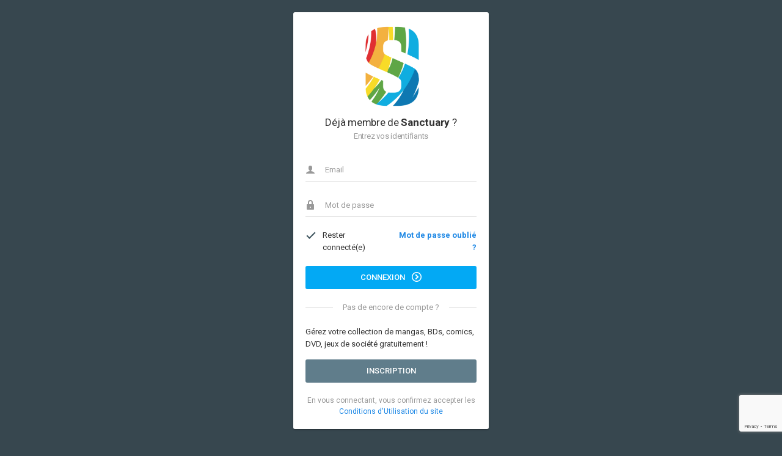

--- FILE ---
content_type: text/html; charset=UTF-8
request_url: https://www.sanctuary.fr/login/
body_size: 1757
content:
<!DOCTYPE html>
<html lang="fr">
<head>
	<meta charset="utf-8">
	<meta http-equiv="X-UA-Compatible" content="IE=edge">
	<meta name="viewport" content="width=device-width, initial-scale=1">
	<title>Sanctuary - Connexion à votre compte</title>

	<!-- Global stylesheets -->
	<link href="https://fonts.googleapis.com/css?family=Roboto:400,300,100,500,700,900" rel="stylesheet" type="text/css">
	<link href="/public/template/1.6/material/assets/css/icons/icomoon/styles.css" rel="stylesheet" type="text/css">
	<link href="/public/template/1.6/material/assets/css/bootstrap.css" rel="stylesheet" type="text/css">
	<link href="/public/template/1.6/material/assets/css/core.css" rel="stylesheet" type="text/css">
	<link href="/public/template/1.6/material/assets/css/components.css" rel="stylesheet" type="text/css">
	<link href="/public/template/1.6/material/assets/css/colors.css" rel="stylesheet" type="text/css">
	<!-- /global stylesheets -->

	<!-- Core JS files -->
	<script type="text/javascript" src="/public/template/1.6/material/assets/js/plugins/loaders/pace.min.js"></script>
	<script type="text/javascript" src="/public/template/1.6/material/assets/js/core/libraries/jquery.min.js"></script>
	<script type="text/javascript" src="/public/template/1.6/material/assets/js/core/libraries/bootstrap.min.js"></script>
	<script type="text/javascript" src="/public/template/1.6/material/assets/js/plugins/loaders/blockui.min.js"></script>
	<script type="text/javascript" src="/public/template/1.6/material/assets/js/plugins/ui/nicescroll.min.js"></script>
	<script type="text/javascript" src="/public/template/1.6/material/assets/js/plugins/ui/drilldown.js"></script>
	<script type="text/javascript" src="/public/template/1.6/material/assets/js/plugins/ui/fab.min.js"></script>
	<!-- /core JS files -->

	<!-- Theme JS files -->
	<script type="text/javascript" src="/public/template/1.6/material/assets/js/plugins/forms/styling/uniform.min.js"></script>

	<script type="text/javascript" src="/public/template/1.6/material/assets/js/core/app.js"></script>
	<script type="text/javascript" src="/public/template/1.6/material/assets/js/pages/login.js"></script>

	<script type="text/javascript" src="/public/template/1.6/material/assets/js/plugins/ui/ripple.min.js"></script>
	<!-- /theme JS files -->
	<script src="https://www.google.com/recaptcha/api.js?render=6LdhI-UUAAAAADuZFT8mdVQDBoQz6kFLugygINgD"></script>
<script>
grecaptcha.ready(function() {
    grecaptcha.execute('6LdhI-UUAAAAADuZFT8mdVQDBoQz6kFLugygINgD', {action: 'login'}).then(function(token) {
    $("form").append('<input type="hidden" name="captcha" value="' + token + '">');
    });
});
if (window.matchMedia('(display-mode: standalone)').matches | window.navigator.standalone) {
$('#webapp').val(1);
}
</script>

</head>

<body class="login-container bg-slate-800">
<style>
.login-container .page-container{
padding-top:20px;
}
</style>
	<!-- Page container -->
	<div class="page-container">

		<!-- Page content -->
		<div class="page-content">

			<!-- Main content -->
			<div class="content-wrapper">
				<!-- Advanced login -->
				<form action="/login/auth/" method="post" class="login-form">
				<input id="webapp" type="hidden" class="form-control" name="webapp" value="0">
					<div class="panel panel-body">
											<div class="text-center">
							<div style="margin:0 auto;width:100px;"><img src="/public/img/logo-sanctuary-s.png" style="max-width:100%"></div>
							<h5 class="content-group-lg">Déjà membre de <b>Sanctuary</b> ? <small class="display-block">Entrez vos identifiants</small></h5>
						</div>

						<div class="form-group has-feedback has-feedback-left">
							<input type="email" class="form-control" name="email" placeholder="Email" data-popup="tooltip" title="Attention votre identifiant est désormais l'email rattaché au compte !" required="required">
							<div class="form-control-feedback">
								<i class="icon-user text-muted"></i>
							</div>
						</div>

						<div class="form-group has-feedback has-feedback-left">
							<input type="password" class="form-control" name="pass" placeholder="Mot de passe" required="required">
							<div class="form-control-feedback">
								<i class="icon-lock2 text-muted"></i>
							</div>
						</div>

						<div class="form-group login-options">
							<div class="row">
								<div class="col-sm-6">
									<label class="checkbox-inline">
										<input type="checkbox" name="permanent" class="styled" checked="checked">Rester connecté(e)
									</label>
								</div>

								<div class="col-sm-6 text-right">
									<a href="/user/password/reset/"><b>Mot de passe oublié ?</b></a>
									<!--<a href="mailto:webmaster@sanctuary.fr?subject=Problème de connexion à mon compte Sanctuary">Mot de passe oublié? Envoyez-nous un mail à webmaster@sanctuary.fr et nous résoudrons le problème</a>!-->
								</div>
							</div>
						</div>
						<div class="form-group">
							<button type="submit" class="btn bg-blue btn-block">Connexion <i class="icon-circle-right2 position-right"></i></button>
						</div>

						<div class="content-divider text-muted form-group"><span>Pas de encore de compte ? </span></div>
						<div style="margin-bottom: 15px;">Gérez votre collection de mangas, BDs, comics, DVD, jeux de société gratuitement !</div>
						<a href="/register/" class="btn bg-slate btn-block content-group">Inscription</a>
						<span class="help-block text-center no-margin">En vous connectant, vous confirmez accepter les <a href="/index.php?page=cgu" target="_blank">Conditions d'Utilisation du site</a></span>
					</div>
				</form>
				<!-- /advanced login -->

			</div>
			<!-- /main content -->

		</div>
		<!-- /page content -->

	</div>
	<!-- /page container -->

</body>
</html>
					


--- FILE ---
content_type: text/html; charset=utf-8
request_url: https://www.google.com/recaptcha/api2/anchor?ar=1&k=6LdhI-UUAAAAADuZFT8mdVQDBoQz6kFLugygINgD&co=aHR0cHM6Ly93d3cuc2FuY3R1YXJ5LmZyOjQ0Mw..&hl=en&v=N67nZn4AqZkNcbeMu4prBgzg&size=invisible&anchor-ms=20000&execute-ms=30000&cb=jom96sbd64tp
body_size: 48583
content:
<!DOCTYPE HTML><html dir="ltr" lang="en"><head><meta http-equiv="Content-Type" content="text/html; charset=UTF-8">
<meta http-equiv="X-UA-Compatible" content="IE=edge">
<title>reCAPTCHA</title>
<style type="text/css">
/* cyrillic-ext */
@font-face {
  font-family: 'Roboto';
  font-style: normal;
  font-weight: 400;
  font-stretch: 100%;
  src: url(//fonts.gstatic.com/s/roboto/v48/KFO7CnqEu92Fr1ME7kSn66aGLdTylUAMa3GUBHMdazTgWw.woff2) format('woff2');
  unicode-range: U+0460-052F, U+1C80-1C8A, U+20B4, U+2DE0-2DFF, U+A640-A69F, U+FE2E-FE2F;
}
/* cyrillic */
@font-face {
  font-family: 'Roboto';
  font-style: normal;
  font-weight: 400;
  font-stretch: 100%;
  src: url(//fonts.gstatic.com/s/roboto/v48/KFO7CnqEu92Fr1ME7kSn66aGLdTylUAMa3iUBHMdazTgWw.woff2) format('woff2');
  unicode-range: U+0301, U+0400-045F, U+0490-0491, U+04B0-04B1, U+2116;
}
/* greek-ext */
@font-face {
  font-family: 'Roboto';
  font-style: normal;
  font-weight: 400;
  font-stretch: 100%;
  src: url(//fonts.gstatic.com/s/roboto/v48/KFO7CnqEu92Fr1ME7kSn66aGLdTylUAMa3CUBHMdazTgWw.woff2) format('woff2');
  unicode-range: U+1F00-1FFF;
}
/* greek */
@font-face {
  font-family: 'Roboto';
  font-style: normal;
  font-weight: 400;
  font-stretch: 100%;
  src: url(//fonts.gstatic.com/s/roboto/v48/KFO7CnqEu92Fr1ME7kSn66aGLdTylUAMa3-UBHMdazTgWw.woff2) format('woff2');
  unicode-range: U+0370-0377, U+037A-037F, U+0384-038A, U+038C, U+038E-03A1, U+03A3-03FF;
}
/* math */
@font-face {
  font-family: 'Roboto';
  font-style: normal;
  font-weight: 400;
  font-stretch: 100%;
  src: url(//fonts.gstatic.com/s/roboto/v48/KFO7CnqEu92Fr1ME7kSn66aGLdTylUAMawCUBHMdazTgWw.woff2) format('woff2');
  unicode-range: U+0302-0303, U+0305, U+0307-0308, U+0310, U+0312, U+0315, U+031A, U+0326-0327, U+032C, U+032F-0330, U+0332-0333, U+0338, U+033A, U+0346, U+034D, U+0391-03A1, U+03A3-03A9, U+03B1-03C9, U+03D1, U+03D5-03D6, U+03F0-03F1, U+03F4-03F5, U+2016-2017, U+2034-2038, U+203C, U+2040, U+2043, U+2047, U+2050, U+2057, U+205F, U+2070-2071, U+2074-208E, U+2090-209C, U+20D0-20DC, U+20E1, U+20E5-20EF, U+2100-2112, U+2114-2115, U+2117-2121, U+2123-214F, U+2190, U+2192, U+2194-21AE, U+21B0-21E5, U+21F1-21F2, U+21F4-2211, U+2213-2214, U+2216-22FF, U+2308-230B, U+2310, U+2319, U+231C-2321, U+2336-237A, U+237C, U+2395, U+239B-23B7, U+23D0, U+23DC-23E1, U+2474-2475, U+25AF, U+25B3, U+25B7, U+25BD, U+25C1, U+25CA, U+25CC, U+25FB, U+266D-266F, U+27C0-27FF, U+2900-2AFF, U+2B0E-2B11, U+2B30-2B4C, U+2BFE, U+3030, U+FF5B, U+FF5D, U+1D400-1D7FF, U+1EE00-1EEFF;
}
/* symbols */
@font-face {
  font-family: 'Roboto';
  font-style: normal;
  font-weight: 400;
  font-stretch: 100%;
  src: url(//fonts.gstatic.com/s/roboto/v48/KFO7CnqEu92Fr1ME7kSn66aGLdTylUAMaxKUBHMdazTgWw.woff2) format('woff2');
  unicode-range: U+0001-000C, U+000E-001F, U+007F-009F, U+20DD-20E0, U+20E2-20E4, U+2150-218F, U+2190, U+2192, U+2194-2199, U+21AF, U+21E6-21F0, U+21F3, U+2218-2219, U+2299, U+22C4-22C6, U+2300-243F, U+2440-244A, U+2460-24FF, U+25A0-27BF, U+2800-28FF, U+2921-2922, U+2981, U+29BF, U+29EB, U+2B00-2BFF, U+4DC0-4DFF, U+FFF9-FFFB, U+10140-1018E, U+10190-1019C, U+101A0, U+101D0-101FD, U+102E0-102FB, U+10E60-10E7E, U+1D2C0-1D2D3, U+1D2E0-1D37F, U+1F000-1F0FF, U+1F100-1F1AD, U+1F1E6-1F1FF, U+1F30D-1F30F, U+1F315, U+1F31C, U+1F31E, U+1F320-1F32C, U+1F336, U+1F378, U+1F37D, U+1F382, U+1F393-1F39F, U+1F3A7-1F3A8, U+1F3AC-1F3AF, U+1F3C2, U+1F3C4-1F3C6, U+1F3CA-1F3CE, U+1F3D4-1F3E0, U+1F3ED, U+1F3F1-1F3F3, U+1F3F5-1F3F7, U+1F408, U+1F415, U+1F41F, U+1F426, U+1F43F, U+1F441-1F442, U+1F444, U+1F446-1F449, U+1F44C-1F44E, U+1F453, U+1F46A, U+1F47D, U+1F4A3, U+1F4B0, U+1F4B3, U+1F4B9, U+1F4BB, U+1F4BF, U+1F4C8-1F4CB, U+1F4D6, U+1F4DA, U+1F4DF, U+1F4E3-1F4E6, U+1F4EA-1F4ED, U+1F4F7, U+1F4F9-1F4FB, U+1F4FD-1F4FE, U+1F503, U+1F507-1F50B, U+1F50D, U+1F512-1F513, U+1F53E-1F54A, U+1F54F-1F5FA, U+1F610, U+1F650-1F67F, U+1F687, U+1F68D, U+1F691, U+1F694, U+1F698, U+1F6AD, U+1F6B2, U+1F6B9-1F6BA, U+1F6BC, U+1F6C6-1F6CF, U+1F6D3-1F6D7, U+1F6E0-1F6EA, U+1F6F0-1F6F3, U+1F6F7-1F6FC, U+1F700-1F7FF, U+1F800-1F80B, U+1F810-1F847, U+1F850-1F859, U+1F860-1F887, U+1F890-1F8AD, U+1F8B0-1F8BB, U+1F8C0-1F8C1, U+1F900-1F90B, U+1F93B, U+1F946, U+1F984, U+1F996, U+1F9E9, U+1FA00-1FA6F, U+1FA70-1FA7C, U+1FA80-1FA89, U+1FA8F-1FAC6, U+1FACE-1FADC, U+1FADF-1FAE9, U+1FAF0-1FAF8, U+1FB00-1FBFF;
}
/* vietnamese */
@font-face {
  font-family: 'Roboto';
  font-style: normal;
  font-weight: 400;
  font-stretch: 100%;
  src: url(//fonts.gstatic.com/s/roboto/v48/KFO7CnqEu92Fr1ME7kSn66aGLdTylUAMa3OUBHMdazTgWw.woff2) format('woff2');
  unicode-range: U+0102-0103, U+0110-0111, U+0128-0129, U+0168-0169, U+01A0-01A1, U+01AF-01B0, U+0300-0301, U+0303-0304, U+0308-0309, U+0323, U+0329, U+1EA0-1EF9, U+20AB;
}
/* latin-ext */
@font-face {
  font-family: 'Roboto';
  font-style: normal;
  font-weight: 400;
  font-stretch: 100%;
  src: url(//fonts.gstatic.com/s/roboto/v48/KFO7CnqEu92Fr1ME7kSn66aGLdTylUAMa3KUBHMdazTgWw.woff2) format('woff2');
  unicode-range: U+0100-02BA, U+02BD-02C5, U+02C7-02CC, U+02CE-02D7, U+02DD-02FF, U+0304, U+0308, U+0329, U+1D00-1DBF, U+1E00-1E9F, U+1EF2-1EFF, U+2020, U+20A0-20AB, U+20AD-20C0, U+2113, U+2C60-2C7F, U+A720-A7FF;
}
/* latin */
@font-face {
  font-family: 'Roboto';
  font-style: normal;
  font-weight: 400;
  font-stretch: 100%;
  src: url(//fonts.gstatic.com/s/roboto/v48/KFO7CnqEu92Fr1ME7kSn66aGLdTylUAMa3yUBHMdazQ.woff2) format('woff2');
  unicode-range: U+0000-00FF, U+0131, U+0152-0153, U+02BB-02BC, U+02C6, U+02DA, U+02DC, U+0304, U+0308, U+0329, U+2000-206F, U+20AC, U+2122, U+2191, U+2193, U+2212, U+2215, U+FEFF, U+FFFD;
}
/* cyrillic-ext */
@font-face {
  font-family: 'Roboto';
  font-style: normal;
  font-weight: 500;
  font-stretch: 100%;
  src: url(//fonts.gstatic.com/s/roboto/v48/KFO7CnqEu92Fr1ME7kSn66aGLdTylUAMa3GUBHMdazTgWw.woff2) format('woff2');
  unicode-range: U+0460-052F, U+1C80-1C8A, U+20B4, U+2DE0-2DFF, U+A640-A69F, U+FE2E-FE2F;
}
/* cyrillic */
@font-face {
  font-family: 'Roboto';
  font-style: normal;
  font-weight: 500;
  font-stretch: 100%;
  src: url(//fonts.gstatic.com/s/roboto/v48/KFO7CnqEu92Fr1ME7kSn66aGLdTylUAMa3iUBHMdazTgWw.woff2) format('woff2');
  unicode-range: U+0301, U+0400-045F, U+0490-0491, U+04B0-04B1, U+2116;
}
/* greek-ext */
@font-face {
  font-family: 'Roboto';
  font-style: normal;
  font-weight: 500;
  font-stretch: 100%;
  src: url(//fonts.gstatic.com/s/roboto/v48/KFO7CnqEu92Fr1ME7kSn66aGLdTylUAMa3CUBHMdazTgWw.woff2) format('woff2');
  unicode-range: U+1F00-1FFF;
}
/* greek */
@font-face {
  font-family: 'Roboto';
  font-style: normal;
  font-weight: 500;
  font-stretch: 100%;
  src: url(//fonts.gstatic.com/s/roboto/v48/KFO7CnqEu92Fr1ME7kSn66aGLdTylUAMa3-UBHMdazTgWw.woff2) format('woff2');
  unicode-range: U+0370-0377, U+037A-037F, U+0384-038A, U+038C, U+038E-03A1, U+03A3-03FF;
}
/* math */
@font-face {
  font-family: 'Roboto';
  font-style: normal;
  font-weight: 500;
  font-stretch: 100%;
  src: url(//fonts.gstatic.com/s/roboto/v48/KFO7CnqEu92Fr1ME7kSn66aGLdTylUAMawCUBHMdazTgWw.woff2) format('woff2');
  unicode-range: U+0302-0303, U+0305, U+0307-0308, U+0310, U+0312, U+0315, U+031A, U+0326-0327, U+032C, U+032F-0330, U+0332-0333, U+0338, U+033A, U+0346, U+034D, U+0391-03A1, U+03A3-03A9, U+03B1-03C9, U+03D1, U+03D5-03D6, U+03F0-03F1, U+03F4-03F5, U+2016-2017, U+2034-2038, U+203C, U+2040, U+2043, U+2047, U+2050, U+2057, U+205F, U+2070-2071, U+2074-208E, U+2090-209C, U+20D0-20DC, U+20E1, U+20E5-20EF, U+2100-2112, U+2114-2115, U+2117-2121, U+2123-214F, U+2190, U+2192, U+2194-21AE, U+21B0-21E5, U+21F1-21F2, U+21F4-2211, U+2213-2214, U+2216-22FF, U+2308-230B, U+2310, U+2319, U+231C-2321, U+2336-237A, U+237C, U+2395, U+239B-23B7, U+23D0, U+23DC-23E1, U+2474-2475, U+25AF, U+25B3, U+25B7, U+25BD, U+25C1, U+25CA, U+25CC, U+25FB, U+266D-266F, U+27C0-27FF, U+2900-2AFF, U+2B0E-2B11, U+2B30-2B4C, U+2BFE, U+3030, U+FF5B, U+FF5D, U+1D400-1D7FF, U+1EE00-1EEFF;
}
/* symbols */
@font-face {
  font-family: 'Roboto';
  font-style: normal;
  font-weight: 500;
  font-stretch: 100%;
  src: url(//fonts.gstatic.com/s/roboto/v48/KFO7CnqEu92Fr1ME7kSn66aGLdTylUAMaxKUBHMdazTgWw.woff2) format('woff2');
  unicode-range: U+0001-000C, U+000E-001F, U+007F-009F, U+20DD-20E0, U+20E2-20E4, U+2150-218F, U+2190, U+2192, U+2194-2199, U+21AF, U+21E6-21F0, U+21F3, U+2218-2219, U+2299, U+22C4-22C6, U+2300-243F, U+2440-244A, U+2460-24FF, U+25A0-27BF, U+2800-28FF, U+2921-2922, U+2981, U+29BF, U+29EB, U+2B00-2BFF, U+4DC0-4DFF, U+FFF9-FFFB, U+10140-1018E, U+10190-1019C, U+101A0, U+101D0-101FD, U+102E0-102FB, U+10E60-10E7E, U+1D2C0-1D2D3, U+1D2E0-1D37F, U+1F000-1F0FF, U+1F100-1F1AD, U+1F1E6-1F1FF, U+1F30D-1F30F, U+1F315, U+1F31C, U+1F31E, U+1F320-1F32C, U+1F336, U+1F378, U+1F37D, U+1F382, U+1F393-1F39F, U+1F3A7-1F3A8, U+1F3AC-1F3AF, U+1F3C2, U+1F3C4-1F3C6, U+1F3CA-1F3CE, U+1F3D4-1F3E0, U+1F3ED, U+1F3F1-1F3F3, U+1F3F5-1F3F7, U+1F408, U+1F415, U+1F41F, U+1F426, U+1F43F, U+1F441-1F442, U+1F444, U+1F446-1F449, U+1F44C-1F44E, U+1F453, U+1F46A, U+1F47D, U+1F4A3, U+1F4B0, U+1F4B3, U+1F4B9, U+1F4BB, U+1F4BF, U+1F4C8-1F4CB, U+1F4D6, U+1F4DA, U+1F4DF, U+1F4E3-1F4E6, U+1F4EA-1F4ED, U+1F4F7, U+1F4F9-1F4FB, U+1F4FD-1F4FE, U+1F503, U+1F507-1F50B, U+1F50D, U+1F512-1F513, U+1F53E-1F54A, U+1F54F-1F5FA, U+1F610, U+1F650-1F67F, U+1F687, U+1F68D, U+1F691, U+1F694, U+1F698, U+1F6AD, U+1F6B2, U+1F6B9-1F6BA, U+1F6BC, U+1F6C6-1F6CF, U+1F6D3-1F6D7, U+1F6E0-1F6EA, U+1F6F0-1F6F3, U+1F6F7-1F6FC, U+1F700-1F7FF, U+1F800-1F80B, U+1F810-1F847, U+1F850-1F859, U+1F860-1F887, U+1F890-1F8AD, U+1F8B0-1F8BB, U+1F8C0-1F8C1, U+1F900-1F90B, U+1F93B, U+1F946, U+1F984, U+1F996, U+1F9E9, U+1FA00-1FA6F, U+1FA70-1FA7C, U+1FA80-1FA89, U+1FA8F-1FAC6, U+1FACE-1FADC, U+1FADF-1FAE9, U+1FAF0-1FAF8, U+1FB00-1FBFF;
}
/* vietnamese */
@font-face {
  font-family: 'Roboto';
  font-style: normal;
  font-weight: 500;
  font-stretch: 100%;
  src: url(//fonts.gstatic.com/s/roboto/v48/KFO7CnqEu92Fr1ME7kSn66aGLdTylUAMa3OUBHMdazTgWw.woff2) format('woff2');
  unicode-range: U+0102-0103, U+0110-0111, U+0128-0129, U+0168-0169, U+01A0-01A1, U+01AF-01B0, U+0300-0301, U+0303-0304, U+0308-0309, U+0323, U+0329, U+1EA0-1EF9, U+20AB;
}
/* latin-ext */
@font-face {
  font-family: 'Roboto';
  font-style: normal;
  font-weight: 500;
  font-stretch: 100%;
  src: url(//fonts.gstatic.com/s/roboto/v48/KFO7CnqEu92Fr1ME7kSn66aGLdTylUAMa3KUBHMdazTgWw.woff2) format('woff2');
  unicode-range: U+0100-02BA, U+02BD-02C5, U+02C7-02CC, U+02CE-02D7, U+02DD-02FF, U+0304, U+0308, U+0329, U+1D00-1DBF, U+1E00-1E9F, U+1EF2-1EFF, U+2020, U+20A0-20AB, U+20AD-20C0, U+2113, U+2C60-2C7F, U+A720-A7FF;
}
/* latin */
@font-face {
  font-family: 'Roboto';
  font-style: normal;
  font-weight: 500;
  font-stretch: 100%;
  src: url(//fonts.gstatic.com/s/roboto/v48/KFO7CnqEu92Fr1ME7kSn66aGLdTylUAMa3yUBHMdazQ.woff2) format('woff2');
  unicode-range: U+0000-00FF, U+0131, U+0152-0153, U+02BB-02BC, U+02C6, U+02DA, U+02DC, U+0304, U+0308, U+0329, U+2000-206F, U+20AC, U+2122, U+2191, U+2193, U+2212, U+2215, U+FEFF, U+FFFD;
}
/* cyrillic-ext */
@font-face {
  font-family: 'Roboto';
  font-style: normal;
  font-weight: 900;
  font-stretch: 100%;
  src: url(//fonts.gstatic.com/s/roboto/v48/KFO7CnqEu92Fr1ME7kSn66aGLdTylUAMa3GUBHMdazTgWw.woff2) format('woff2');
  unicode-range: U+0460-052F, U+1C80-1C8A, U+20B4, U+2DE0-2DFF, U+A640-A69F, U+FE2E-FE2F;
}
/* cyrillic */
@font-face {
  font-family: 'Roboto';
  font-style: normal;
  font-weight: 900;
  font-stretch: 100%;
  src: url(//fonts.gstatic.com/s/roboto/v48/KFO7CnqEu92Fr1ME7kSn66aGLdTylUAMa3iUBHMdazTgWw.woff2) format('woff2');
  unicode-range: U+0301, U+0400-045F, U+0490-0491, U+04B0-04B1, U+2116;
}
/* greek-ext */
@font-face {
  font-family: 'Roboto';
  font-style: normal;
  font-weight: 900;
  font-stretch: 100%;
  src: url(//fonts.gstatic.com/s/roboto/v48/KFO7CnqEu92Fr1ME7kSn66aGLdTylUAMa3CUBHMdazTgWw.woff2) format('woff2');
  unicode-range: U+1F00-1FFF;
}
/* greek */
@font-face {
  font-family: 'Roboto';
  font-style: normal;
  font-weight: 900;
  font-stretch: 100%;
  src: url(//fonts.gstatic.com/s/roboto/v48/KFO7CnqEu92Fr1ME7kSn66aGLdTylUAMa3-UBHMdazTgWw.woff2) format('woff2');
  unicode-range: U+0370-0377, U+037A-037F, U+0384-038A, U+038C, U+038E-03A1, U+03A3-03FF;
}
/* math */
@font-face {
  font-family: 'Roboto';
  font-style: normal;
  font-weight: 900;
  font-stretch: 100%;
  src: url(//fonts.gstatic.com/s/roboto/v48/KFO7CnqEu92Fr1ME7kSn66aGLdTylUAMawCUBHMdazTgWw.woff2) format('woff2');
  unicode-range: U+0302-0303, U+0305, U+0307-0308, U+0310, U+0312, U+0315, U+031A, U+0326-0327, U+032C, U+032F-0330, U+0332-0333, U+0338, U+033A, U+0346, U+034D, U+0391-03A1, U+03A3-03A9, U+03B1-03C9, U+03D1, U+03D5-03D6, U+03F0-03F1, U+03F4-03F5, U+2016-2017, U+2034-2038, U+203C, U+2040, U+2043, U+2047, U+2050, U+2057, U+205F, U+2070-2071, U+2074-208E, U+2090-209C, U+20D0-20DC, U+20E1, U+20E5-20EF, U+2100-2112, U+2114-2115, U+2117-2121, U+2123-214F, U+2190, U+2192, U+2194-21AE, U+21B0-21E5, U+21F1-21F2, U+21F4-2211, U+2213-2214, U+2216-22FF, U+2308-230B, U+2310, U+2319, U+231C-2321, U+2336-237A, U+237C, U+2395, U+239B-23B7, U+23D0, U+23DC-23E1, U+2474-2475, U+25AF, U+25B3, U+25B7, U+25BD, U+25C1, U+25CA, U+25CC, U+25FB, U+266D-266F, U+27C0-27FF, U+2900-2AFF, U+2B0E-2B11, U+2B30-2B4C, U+2BFE, U+3030, U+FF5B, U+FF5D, U+1D400-1D7FF, U+1EE00-1EEFF;
}
/* symbols */
@font-face {
  font-family: 'Roboto';
  font-style: normal;
  font-weight: 900;
  font-stretch: 100%;
  src: url(//fonts.gstatic.com/s/roboto/v48/KFO7CnqEu92Fr1ME7kSn66aGLdTylUAMaxKUBHMdazTgWw.woff2) format('woff2');
  unicode-range: U+0001-000C, U+000E-001F, U+007F-009F, U+20DD-20E0, U+20E2-20E4, U+2150-218F, U+2190, U+2192, U+2194-2199, U+21AF, U+21E6-21F0, U+21F3, U+2218-2219, U+2299, U+22C4-22C6, U+2300-243F, U+2440-244A, U+2460-24FF, U+25A0-27BF, U+2800-28FF, U+2921-2922, U+2981, U+29BF, U+29EB, U+2B00-2BFF, U+4DC0-4DFF, U+FFF9-FFFB, U+10140-1018E, U+10190-1019C, U+101A0, U+101D0-101FD, U+102E0-102FB, U+10E60-10E7E, U+1D2C0-1D2D3, U+1D2E0-1D37F, U+1F000-1F0FF, U+1F100-1F1AD, U+1F1E6-1F1FF, U+1F30D-1F30F, U+1F315, U+1F31C, U+1F31E, U+1F320-1F32C, U+1F336, U+1F378, U+1F37D, U+1F382, U+1F393-1F39F, U+1F3A7-1F3A8, U+1F3AC-1F3AF, U+1F3C2, U+1F3C4-1F3C6, U+1F3CA-1F3CE, U+1F3D4-1F3E0, U+1F3ED, U+1F3F1-1F3F3, U+1F3F5-1F3F7, U+1F408, U+1F415, U+1F41F, U+1F426, U+1F43F, U+1F441-1F442, U+1F444, U+1F446-1F449, U+1F44C-1F44E, U+1F453, U+1F46A, U+1F47D, U+1F4A3, U+1F4B0, U+1F4B3, U+1F4B9, U+1F4BB, U+1F4BF, U+1F4C8-1F4CB, U+1F4D6, U+1F4DA, U+1F4DF, U+1F4E3-1F4E6, U+1F4EA-1F4ED, U+1F4F7, U+1F4F9-1F4FB, U+1F4FD-1F4FE, U+1F503, U+1F507-1F50B, U+1F50D, U+1F512-1F513, U+1F53E-1F54A, U+1F54F-1F5FA, U+1F610, U+1F650-1F67F, U+1F687, U+1F68D, U+1F691, U+1F694, U+1F698, U+1F6AD, U+1F6B2, U+1F6B9-1F6BA, U+1F6BC, U+1F6C6-1F6CF, U+1F6D3-1F6D7, U+1F6E0-1F6EA, U+1F6F0-1F6F3, U+1F6F7-1F6FC, U+1F700-1F7FF, U+1F800-1F80B, U+1F810-1F847, U+1F850-1F859, U+1F860-1F887, U+1F890-1F8AD, U+1F8B0-1F8BB, U+1F8C0-1F8C1, U+1F900-1F90B, U+1F93B, U+1F946, U+1F984, U+1F996, U+1F9E9, U+1FA00-1FA6F, U+1FA70-1FA7C, U+1FA80-1FA89, U+1FA8F-1FAC6, U+1FACE-1FADC, U+1FADF-1FAE9, U+1FAF0-1FAF8, U+1FB00-1FBFF;
}
/* vietnamese */
@font-face {
  font-family: 'Roboto';
  font-style: normal;
  font-weight: 900;
  font-stretch: 100%;
  src: url(//fonts.gstatic.com/s/roboto/v48/KFO7CnqEu92Fr1ME7kSn66aGLdTylUAMa3OUBHMdazTgWw.woff2) format('woff2');
  unicode-range: U+0102-0103, U+0110-0111, U+0128-0129, U+0168-0169, U+01A0-01A1, U+01AF-01B0, U+0300-0301, U+0303-0304, U+0308-0309, U+0323, U+0329, U+1EA0-1EF9, U+20AB;
}
/* latin-ext */
@font-face {
  font-family: 'Roboto';
  font-style: normal;
  font-weight: 900;
  font-stretch: 100%;
  src: url(//fonts.gstatic.com/s/roboto/v48/KFO7CnqEu92Fr1ME7kSn66aGLdTylUAMa3KUBHMdazTgWw.woff2) format('woff2');
  unicode-range: U+0100-02BA, U+02BD-02C5, U+02C7-02CC, U+02CE-02D7, U+02DD-02FF, U+0304, U+0308, U+0329, U+1D00-1DBF, U+1E00-1E9F, U+1EF2-1EFF, U+2020, U+20A0-20AB, U+20AD-20C0, U+2113, U+2C60-2C7F, U+A720-A7FF;
}
/* latin */
@font-face {
  font-family: 'Roboto';
  font-style: normal;
  font-weight: 900;
  font-stretch: 100%;
  src: url(//fonts.gstatic.com/s/roboto/v48/KFO7CnqEu92Fr1ME7kSn66aGLdTylUAMa3yUBHMdazQ.woff2) format('woff2');
  unicode-range: U+0000-00FF, U+0131, U+0152-0153, U+02BB-02BC, U+02C6, U+02DA, U+02DC, U+0304, U+0308, U+0329, U+2000-206F, U+20AC, U+2122, U+2191, U+2193, U+2212, U+2215, U+FEFF, U+FFFD;
}

</style>
<link rel="stylesheet" type="text/css" href="https://www.gstatic.com/recaptcha/releases/N67nZn4AqZkNcbeMu4prBgzg/styles__ltr.css">
<script nonce="x3gtrGUbCL6qAhsAYZaD6g" type="text/javascript">window['__recaptcha_api'] = 'https://www.google.com/recaptcha/api2/';</script>
<script type="text/javascript" src="https://www.gstatic.com/recaptcha/releases/N67nZn4AqZkNcbeMu4prBgzg/recaptcha__en.js" nonce="x3gtrGUbCL6qAhsAYZaD6g">
      
    </script></head>
<body><div id="rc-anchor-alert" class="rc-anchor-alert"></div>
<input type="hidden" id="recaptcha-token" value="[base64]">
<script type="text/javascript" nonce="x3gtrGUbCL6qAhsAYZaD6g">
      recaptcha.anchor.Main.init("[\x22ainput\x22,[\x22bgdata\x22,\x22\x22,\[base64]/[base64]/[base64]/bmV3IHJbeF0oY1swXSk6RT09Mj9uZXcgclt4XShjWzBdLGNbMV0pOkU9PTM/bmV3IHJbeF0oY1swXSxjWzFdLGNbMl0pOkU9PTQ/[base64]/[base64]/[base64]/[base64]/[base64]/[base64]/[base64]/[base64]\x22,\[base64]\x22,\x22LjrDnsOiw7QHwoTDhlsCNW46FcOKwpYbbcKyw78UfEPCtMKdflbDhcOIw5hJw5vDrsKRw6pcQSg2w6fCjDVBw4VYWTk3w7nDuMKTw4/[base64]/CocOtwr/Cr14/wr9ewpvCkcOJK8KpU8OLdHZ/OywlWMKEwpwnw6QbanUkUMOEE1UQLRTDiSdzWsOoNB4APMK2IXrCn27Cilg7w5Zvw5/CjcO9w7l4wr/DszMbKANpwp3Cg8Ouw6LCgXnDly/DtMOUwrdLw5TCoBxFwoPCsh/[base64]/SULDssKtw6PDnxfCicKSw5/Cnm7DusK1wpkxXWNVHF4MwrXDq8OnWzLDpAERRMOyw79Xw70Ow7dmPXfCl8OtDUDCvMKwCcOzw6bDkB18w6/CmEN7wrZVwoHDnwfDu8O2wpVUH8KIwp/DvcOuw7bCqMKxwqZPIxXDjwhIe8OQwqbCp8Kow5DDmMKaw7jCgsKLM8OKfVvCrMO0wqoNFVZKJsORMH7CosKAwoLCosOOb8KzwpPDpHHDgMKrwr3DgEdFw67CmMKrAcOqKMOGV2puGMKmbSN/[base64]/CsQZtNMKywpnDssKKw6QGTcObw7/DhsO7wqAtMsOTKjjDtl8ZwprClcO0DmDDlQV2w6xNSiYTVTjCocOUbgYhw6wxwr4IYBpjOnUIw63DhsK5wpVNwqUcKk4vXcKiIREsLMO8wqvCucKRcMOAYcOYw7/[base64]/CmyLCl8KdQcKdwr8ZfQHDt8KkaXAnwrLDvMOyw4LCtsOnTsK1wqkfLWvCs8KOdWUew6rCn2XCi8Kzw6nDnmPDkErDg8KvUhJdNcKSw4leLU3Dr8KGw688FljCjcKpdMKoORt2MsOtcyY9B8O+ScKGIA0UfcOMwr/[base64]/DqsO4WcOUwrfDm8OrEMK4wpXDgcOzw7ocb8OSwp48w6zCtRhDwpspw4M/wq4xahrCmwV5w4lMYMO5YMOpbcKrw4NAK8KudcKHw67Cj8OPbcKTw4vCnDQPXAzChFPDgyHCoMKVwrtUwpEVwrMKO8KMwoZpw7NMFWHCq8OwwpHCtMOIwqHDucO9wonDlmzCrMKLw4V+w70cw4jDunTCrynCsi4me8OYw6FNw5bDuD3Dj0vClRIFJWbDkGzDkFYiw7s/dh7CncOkw7fDn8OfwrVBE8OIE8OGGcOaU8K7woMQw44TJMOxw7wpwqrDnFlDAcOtUsOCGcKDMTHChcKaDDLCg8KCwoHCqXfChH0CTMOGwqzCtxoSSjp5wojCpcOywrN7w7smwpfDgw4qw5/CkMOTwqgOR0fDiMKYehN8E2bDvMKUw4sPw7Z4FsKEXXnCiE82YcKOw5DDsXVXEEM2w6jCtFdWwq0xwprCvVPDg31LHsKFcnrCvsKww7MfRiHDtBPCqChGwpXCoMKNUMOvw4gkw6zCvsKIRG0MJ8KQw5jCnsKcMsOdNgvDv3MXV8KDw7nCqDRqw4oMwpRdXxbDvMOwYj/Dml1yacObw6MASEDDqAvDrMKVwoPDjhTCncKsw6JmwqHDgS5BPXAKAUkzw64fw4/DmTzCsyvCqmtmw7lAbEYSOyDDt8OfGsOZw4QALjx0bEjDhsO/Exx+fhA8UsOqc8KVMQJcXSrCisKdTsOnEER+Jix8UCA4woPDkTw7KMKZwpbCgxHChSBUw4krwpc0JRQKw7rCrQHCm1zCgMO+w6NIwpNLZ8ORwq12wo/Co8KjEm/DtMOJScKPKcK3w4nDpcOJwpTDmGXDpDMJUwrCjjpyBmfCu8O1w4sywpXDsMK8wpHDhy0xwrcLPl3DoC4TwqjDiD/DrwRaw6fCtHHDolrDmcKfw6ReXMOtNMKVwonDncKzcUAmwofDrMK2BgkSesOzcBDDiBILw6rDn2B3TcOowpBaMw7Do3EwwozCjMOEwpdFwppZwq/Dm8OQwoFPL2nDqxtEwrZywoPCosO/esOqw4TDlMKvVApfwpp7P8KGLDzDhUZPUHjCs8KcdE3Cq8Kew7jDkh9gwqHDpcOrwqUHw5HCnsO7woTCrcKLbsKcRGZ+TcOUwpwDYmLCnsK7w4rCuRzDoMKOwpPCtcKJThNzZBTDuyXCm8KABC3DizzDqinDtcOOw69qwot8w4PCgsKNw4XCosKdbD/DvcOKw4MEXiA7w5gEYcK/asK4BMKmw5FYwrHCiMKew54MZMO5wq/Dtwl8wqbDjcKCScOqw7ceXsOuQcKfL8O0Q8ORw6HCsnLDpsKsZMK/[base64]/[base64]/Ds8KUEMKuw7tow4lXX8OyeXYIw6fCngLDnsO4w4Q0Xxwrf17Cn13CqCA7wqPDjxHCpcKaQFXCocKqX0zCo8KrI3B1w6vDnMO/wo3DvcKnKG0JF8K3w4JBKk9BwpUhOMK3T8Kmw4RaWMK2MjkKW8OfEMKRw5nCmMO/w4wtZMK6JxbCqMOZIQfCsMKcwqDCs2vCjMOOKxJ7FcOuw7TDh0MVw53CgsODUsO5w7B3OsKFRWfCj8KGwpvCg3rCnjw8w4c7XFJTwqzClAF9wphNw77Cp8Knw7PDmsOUKmIgwqJEwrhlOcKvUE/CnRHCpQVbw7fCu8KMGcO1bXpNwqtywqDCoR43Qzc5DTF4wrHCmMKLB8OQwpfCksKAHSAnNQJcF3PCpzvDo8OEbVXDm8K6DsKKUMK/w4wHw7IOwpDCjkRkBMOhwpcpcMO0wo/CgcOOOsK0QgrCjMKSJxTCusOEBcOYw6rDrUTCjMOlwo/DlWLCtwnCvVnDhz0rwpIkw7ohUsK7wpJuXhJ5wpPCjAbCtMOTecKaT3jDh8KPw5bCoDchwpt0SMOjwqlqw75XIMO3UsO0wqoMBWVcZcOUw5UaEsKvw5LDvsKHF8KYGMOAwq7CvWA3JD0Jw4RBC3PDsR3DlnB/wrnDuWR0dsOOw5DDi8Oxwr14w4bDm3ZQDcOTQsKcwqJBw57Dl8O1wpvCl8Kpw43CnsK3S0vCmh15fcKRIlB9T8OLMcK1w6LDqsOBbBfCmlvDsS/CvBtqwqFpw5FAEMKXwpbCsHkjYgF/wpwIYycFwqnDnWFEw7AiwoQtwrlsBcO5bmgowp7DqUfDncOLwrXCs8KFwopOPnTCjXskw5fCl8Oewr0Cwo4IwqnDlkXDjxbCpsOQc8O8w6o9XEVUW8OjOMKiSAo0I3UDJMOVLsOGD8OYw7F+USVJwofCssOjU8O9N8OZwrrDqsKWw6/[base64]/ChsKqM0rCrcOefHtzwo16XADDn33DtizCg3PCn3VHw4QGw4wJw6NwwrAVw5/DtsO+RsK/UMKqwqLChMOnwpErZ8OEMjvClMKAw7bChsKIwpkiJEXChRzClsO9KT8jw5nDmsOMOxfCkXTDhzRQw5bCj8OoYwxOWhwDw4IIwrvDtwYqwqdedsO9w5dlw5kKwpPClw9Cw795wrbDhExTD8KtO8OHBkvDikR7fMOkwrVfwqHCgit/[base64]/FcKrwrcdwpgqw5svwodmw6dPXsOEATrDim5/CsKfw7sgIwtEwqd4MsKpw41Gw4zCssOFwqJGDcKUwqIBDsOdwpjDr8KYw7DCpzVlwrvCqzU+DsKxK8KyZMKvw4Vbw68cw4djTELCnMOTXH/ChcKAFn9gwp7DgjwMUjrCpsOxwrkFwqQMTAFxb8KXwq3DtHjDqMO6RMK1AMKGC8OxTXDCgsOSwqjCqjA7wrHDp8KDwrTCujlnwo7DlsKSwphiwpV9w6zDvUlGf0fCksO4RMO/w4Rmw7TDiCPCsE81w5hsw4LCg2DDoCJVUsO9P3TClsKYPynCplsSHsOYwrHDg8KpAMKzFFo5w7h2LMK/[base64]/CvsOXw5AYwqHDnMKrw4zCpAcawo/DkAJAPcOQFyt/wrzDj8OSw6jDmxdEQMK/LcOLw50CSMOLPilCwqUPOsOaw7AAwoEEw4/[base64]/MyTDicKew41fE0jCjznDvcO7w6oYw4bCr8OyTgXCgcOww4cVVcKqwpDDqMO9Gh8nWlrDoGoowrBTOsKeBMOAwqUywqY/w7vCusOhDsK0w55Iwo/CksODwroaw5/Cn33DmsKSO30pw7fCsl4aK8O5RcKQwoTCpsOHw4LDqk/CksKxQkgQw6/DknHCnEPDmnfDq8Khwrc2wqDCvcKww79MZzYSIcODV1UnwrzCtANdaAIvZMOtBMKtwrvDgXEqwqHDmk9iwr/[base64]/[base64]/CpcOdUsOuw5nDkcO+X8K/N8KRBsO8w41kcsOgQsK5w7XCncOCw6c7wpFDw7w9w7cQwq/DksKLw43DlsKPZjlzMgtMM1crwr9bw5PDqMK9wqjCjxrCg8KuTg0hw41DJEl4w44LZxXCpS/CtXwXwqhwwqgRwpl6wpgfwqTDoVRdS8Orw7/[base64]/VcK8aXrCpzHDrmTDm1EqIcKOwrbDnWFFKGAOXDxTAVtKwpFtCQLDtnrDjsKNw5jCslkYSHzDrR4uIiTCq8OkwrIUEMKBS1hJwpdhS1xVw63Dr8OBw6TChQMBwoNuRQA8woc8w6/CqzsUwq8ZNcK/wqnCq8OJw6wTwq9PMsOrwq3DucK9GcOPwoTDsV3DlA3CncOmwrzDgzEYahNOwqPDiifDs8KkUz3Chgpmw5TDnzbCiQEXwpdXwr/DusOYwr11wqrCjDPDp8K/wolmDy8fwrM2ecK3w5LDmjjDvmjDigfCisO/w6omw5PDnsKkwoHCkj5tfMKSwqjDpMKQwrg9Bn3DqMOpwp8XVMKjw6TCjcOOw4DDqcK0w5bDrhPDo8Kpw5d6wq5Dw5kHK8O1F8KIwoNiNMKfw67Cp8O3w6cZZxotdiLDslbCtm3Dr1PDlHsWScKGTMODPMKQTwZ5w7YqCRPCjhPCncO/LsKHw5rCryJuwplLZsO/GsKWwpR3ccKFbcKbKy1Lw7x1cShqecO6w7jDvT/[base64]/Cm2rDkUPDrcKywrs5w6wKTBhqw6rCnE3CiMKWwr5qw6/CgMOqYMOGwpBUwr5lw6PDtlfDucO7KVzDqsOpw5DDscOmWsKuwqNCwqkfc2giMDIiED7DkmZfwp4Qw43Dj8K+w6LDgMOkNMOOwrMPaMKDcMKTw6rCpUAdESHCpV3DvkzDjMKxw4vDmcOEwpZ/wpRXQR/DlCzCt1bCkD/DmsOtw7hpOcKYwoxmZ8KhEMOPGMOfw5PCmsKTw4JNwoJHw5/[base64]/Dq1nCl8OMw5bDj1oRRsKkwqfDiFBqw6lRVMO5w54iHMK0Jwttw7oyd8O/[base64]/EcKhwofCoTPCvmE8Ui7DrwA/w4TCvMOIA0Eqw61hwpI0wpjDpsOXw60nwpktwq3Dg8KEIsOzAMKkMcKrw6XCpMKqwrUkWMOwWkBew4fCssKjcFViH31ufkc6w5XDlw8AIhtZT0jCghXDqBLCplcnwq3DuxBQw4jClS7CnsOOw6dFZA4iB8KQJ0XDoMK5wogvOzXCpHMow43DhMK+BMOwOy/DuzkTw704wrEgN8K+NsOew7zCiMOHwqMhGR5ZLXzDgDbCvC3Du8O4woYvUsKgw5vDk0kNYF7DhF/DlcK4w4nDtitHw6zCp8OcGMOwfkQqw4zCr3gLw7tnE8Obw4DCoi7CvsK6w4EcQ8OYwp/DhRzDoSTCm8KVCy06wpsfDzRfWsKdw64zM37Dg8Ouw58UwpPDgsKgLEwhwrp4w5jDisKCaVF4csK5Y207wpdMwrvDmWs2PsK8w64LfGxcA39RBVoOw4UMZsO5E8OMRSPCusOedX7Dq1/[base64]/Co8Orw6YRwqzCqHIyw580w7sbQEjCqMOaVsOcFMOraMKcX8KFfT9cRF1ad3TDucK/w7bCn1VswpJYwpbDgMOzesKSwrPCjQ4PwrQgUnjDt3nDhx9pw4MlMWLDpwc8wohjwqN/PMKEVV5Xw54se8OvFkQ4w5N5w6rCiX8pw7BOwqFlw4fDnhFzDg1sHsKqSsKXEcKaVVAnAMOMwpfCscO5w7g+KMK7I8ONw4XDvMOxCsO8w5XDliIhAsKZUXE3UsO0wq90e2nDhcKrwqZiam9Ww7N4b8Oawqp0ZMO0wr/CqHsibAMRw4I7wrs5P1IbBMO1RcKaGTDDhMOvwoHCtmQLDcKEWn5Kwo7DosKTFsK8PMKqw5dxwqDCmiwdwrcVWXnDhzgnw6soTGTCksOzRAh8QHbDoMOlagrCmDjDhTx/XhBywpzDoDPDk2gOwojDhB9rwpUkwp9rAsOmw5M6FgjDq8Krw5tSOR8tHsO/[base64]/XAhOHcK0w4PCo8OvPhlGfhEgwrnCsSvCqkTDvsOoaxc8AcKLQsKswpFHKsOpw67Cu3TDlQ/[base64]/[base64]/CrsKrwrtaWULDo8Okw6/[base64]/w6nDjcK3wrs/D8Kvw7R2w5Ubw703Ez82bMKow6hIwoPCm3jDmMKaHwXDvhnDj8OZwrR9ZG5ECRnDucOdOsK5MsO0EcKfw4IBwqTCscOec8KLw4NOAsKMR1XDmGYawpHCq8Ofwp4vwonCisKOwoIsZMKoXMKWKMKae8OYCTbCgVhJw6Vkw7rDiS55wpLCs8K9w7/[base64]/XsOnfMOPw75Swpw5w6rCssK1PMKpwql5dw8GVsOcwrhxLlEgRDZkwovCg8O0TMK5O8OZOArCpRrCjcOoWsKCGkNfw5HCq8Kte8Kmw4cWO8OFfkvDqcOzwoDCk2fCix5jw43CscOmw4l9aWh4EMK/fkvCsCPDh0JbwrTCl8OJwojDvAXDmjFROxNaR8KWw6s8HsODw7puwp1IP8KCwpDDisO3w6kFw5TCuSofCRnChcOjw4JDccKGw7vDvMKjw7PCgxgbw4hiWAUdRTAuw556wo1tw7gFHcKBP8K7wr/Dr04aIcO3w7vCiMOcJF8Kw4XDvWnCsVDDsxvCkcKpVzB1NcOsQsOMw6xhw7TClyjCgcOnw6/CmcO0w5IUe1tEacO6QyPCjsOVDighw4smwq7Dt8KHw7zCucOAw4DCpjlhw6nCkMKWwrpnwpLChitNwrvDm8KLw49zwpUJU8KuMMOIw4nDqmVmBwBqwpTDgMKVw4nCs1/DlG3DuiTCmlDCqS/CkHwowrgtWB/[base64]/CoMKCwrXDjBt5WMK/w7TDp3/DqcKaw4FOwqYuwozCl8OXwqrCmx5Pw4ZawrF9w67CoxrDkVxFGHtVHMOXwqMIHcOFw7PDkjzDgsOFw7RQZcOmVSzCssKpA2NsThonwoh7wpsdUEHDoMONYU3Dt8Kbc3MOwqhHK8Omw6XCjizCp1TCjCjDr8OHwrrCoMOlfsOAbWLDl1wQw5pBRMOYw7stw45JFMOkKQ/DqcKNSMKJw6bDuMKGdkQgJMKUwobDoG9YwqfCiEPCh8OdbMOcSFDDnDnDlH/CqMOyAiHCtDBsw5NfRWYJAMOgw685C8KGw4zDo3bCg3XDm8KTw5LDgDVLw6XDqSJ5F8ORw6nDijzCjCM1w6TCi1wLwo/CnsKMf8OiZsKpw6fCr2JiMwjDqmNDwpRKZQ/[base64]/[base64]/CscKqfX0iOgnDn8OLPAtmE8KjICfCh8KrA0Arwphzwr/[base64]/Cl8O0MTVpB3nDpcOywrIVfyjColwuJX8jBMOQURHClcKswqkWWgIYMAPDqMO+F8KkL8OQwoXDqcO/[base64]/CjnpswqsIQ8KsJcO7Tk/Cpl1Rw6hwJkPDsArCv8OEw7LCmnpkSyDDvzFbOsOxwoBdPRM5UidkF3kNEm7CoiXCqsKUVRHDlg3CnEfCsRrCpSHDrQfDvBbDmcOeV8KTPwzCqcKYZU1QFRZgJ2DCvU9sUBFSNMKbwpPDhsKSVcKRaMKTKMKvRh4xU0l/w7LCqcOmEUJEw67CoGvCisOrw4zDvmHCv1k7w6NGwrEFLsKuwofCh1cowpbDlXfCncKBI8OKw58JLcKdXgJiDMKGw4RswqbDhxTDu8OAw5zDlsKpwrETw4HCvlnDsMKhLsKPw6HCpcOtwrDCpkXCo1tZU07Ciio0w40Nw5rCuC/DssK+w5XDvhksNcKdw7rDrMK1RMOXw7oGwpHDm8OWw6zDssO2woLDnMOjbTELRT4Bw4orDsOGLcKdVwYBRRFYwoHDqMO2wokgwrvDiGEcw4cfwqPCvh7Dkg95wonDgA/[base64]/T3XCqcOzGXFKwojCqBPCqMOSwqklRBnDvsOeCnvCmcObEFUhU8K9LMOZw4RmGGLDhMOBw4jDpwLCmMO2bMKsdcKnYsOQJjU/JsKiwqjCtXciwocwLlPDtVDDm2nCvcOqIyEww6HDjcOowp7CocOGwrsUwpQfw5wCw5xBwr0Zw5fDscOQw79UwqVhdEvCsMKpwqBGwo1sw5N9FcO0P8K+w6DCkcOvw60BLVLCssKqw5/CoCTCj8KEw67CjMOswpg7SsOzS8KsZsOiXMK2w7EgbsOTKSBfw4bDpgQzw4dPw5DDlB/[base64]/Dih14wqsBesKGKSvDscOVwp58VlJJw545w59OTMOSwpQKCkLDlTYSwp1zwrYYU3lzw4nDmsONRVvDqifCgsKuRMK/M8KpEQ41XsKlwpHCp8KhwoY1Z8K4w7oSUSstYj7DmsK7wq57woMeHsKVw6A5J0kHJCrDgTlHwpTCgsK1w5jCmSN5w4Q4cjTCs8KPHXVfwpnCicKOdQhPMmLDlsKCw7w1w6vDuMKTFn5fwrJbUsOxdMKyWkDDh3MUw6sDw6jCusKOIcOcRjskw7fCtTp9w7/Do8Oiwo3CoWkbaA7CgMKdw7lYFnpmD8KWLC1Gw6pUwoANc1LDgMO9L8O1wowqw7ALwoc6wopMwooLwrTCpVfCnjg5DsOmWAAQR8OkE8OMNxPCtwAHAkd7HVktTcOhw45aw5Ugw4fDhMO0IcK5ecOPw4TCgsOlI2HDpsK6w4/CmiglwoZ2w4HCtcOgMsKqPsKAMRVUwopvV8OEJk8ewpTDlT7Dtgh3wpQ9NADDl8OEHi9GXz/CgsO5w4R4asK2wozCtsONw57CkC0dRT7CmcKyw6XCggMbwqvCvcOywqAow7jCr8KzwqXChcKKZwguwpTCqFfDlFAcwp3DmsK7wpQVdcOFw4JrPMKcwoMiL8OBwpDDu8KvMsOUMMKsw5fCr2/DjcK5w5QDScOfNsKxV8KGw5XCmMOWGsOsalPDpjAJw5Zkw5HDi8OQOsOgGcODOMOlH2g1ag7CtxPCvMKaHmxxw6gpw6nDrk1zFiHCsBxuJsOFKsOZw6HDpcOOwojClyjClmjDuk5qwoPCijPCqMOVwpPDuljDvsK/wolww4Fdw5sRw4IEPwTCmDnDsyRhw6HCo315FcKdw6Y4wq56VcKew6rDiMKVKMKZwobDqQrDijvCnQrChsK9NiABwqZzX1QrwpbDh1kwNQTCm8K4McKIGk/DvcODZMO9S8KYYFrDsmbCh8O8ZAkebsOLdMKQwp3DqEnDkUAxwpDDtsO3U8O8w7vCgXzDi8Onw6vDoMKSDsOgwqrDtQZQwrd0A8KPwpTDpSJ/PmvDih4Qw6nCnMKjIcOjw7zDt8ONDcOlw7Qsd8O3dsOnOcKpSjE4wodMw6xrw5UOw4PChXVMwq9EcmHChmEdwqvDssOxOiwyYHl5eT3ClMOwwrXDjyN2w7AmFi52OlhXwrY/[base64]/ChsKgPsK/HyoKfcK9woJCMMO1wohCbMOlwoIFe8OlNMOSw6oTJcOTIcOLwqbCi15Jw5QIfUzDlWnCj8Kpwp/DjWoFLXLDncOuwoYFw6XCkMORw6rDh1zCqjMRIEMuI8Obwr15SMOcw4XCrsKkQMKvHsKcwrALwrnDo2DCuMKBVn1kPiTDssO1B8OnwqrDpcKXTwzCtCvDgkRwwrPCtcOyw58CwoDCnXjDhUHDnhUbSnsdBcKbacOeYMOiw7sCwqcUKA7CrUw4w7B5GlPDrsO/wrhOacOtwq8zZ0lmwqRMw74WVMOrRDDDmzI5TMOMWVI1RMO5w6lIw5vDgMOFUi/DlTHDpiPCucO7HznCmcOWw4/DpXzCpsOPwr/DsTFow5nDm8OLP0A/[base64]/DcKEwoPCsW0zw5HCl8K1NMK9w6EQV8ObVUcPEn0Vwr1IwoIHPMODMwXDhgYVd8O9wr3DjMKcwr4MAB3DgcOuTUlVNsKnwr7CksKEw4rDncOdwrfDlMO3w4DCtmxAbsKxwqwVdRQKw6TCk17Do8OXw4zCosOkTMORwo/Cs8K9worCsgFgwqA3WsO5wpJVwpJrw5nDtMO8NEvCrlTCnRkMwpsWIcO+wpXDrMOifsOtw4nCisKaw5wSTAHDtcOlwrXCj8OSemvDqVxpw5TDuy0iworCi3/CpHpCfVRObsO7FmJJa2fDombCu8OYwq/CkMOZCm3Clk/Cp0wjUC3CqcONw7Raw6FpwrB2w7JRbx3CkkXDssOff8OxIMKrLxgCwp/Crlsiw6/[base64]/SEbCu8O6TMOZwrN2dMK9woo8w4VQwoTDm8OywqITSwDDtsOBDFM7wofCowlsGcOgEQbCnFw8eG/Dm8KNclLCjcOqw6hqwoLCrMKqK8OlRAPDn8OrLmhUEntCA8O0GiBUwpYjXsOlw7nCiU9pEmLCryXDvT8gbsKHwqh5ekwnTx7CgMK3w6tOG8KmYMOmR15OwoxwwonCnizCjsKZw5nCncK3w73DgRw+wrXCr2gqwqHDh8KRbsKyworCo8K8dm/Dh8KjTsOsCcK6w5JnB8OnaEDDtsKFCjjDicOtwqHDhcOAKMKlw5XDq03CmsOaUMKewp8qDw3CgMOPEMOBwph1woFFw6gtDsKfSnRowrhfw4chQcKaw67DgTUEUcOWZhZAwoXDhcKZwp0Dw4g4w6c/[base64]/CvcKXIwk6asOOZ01rw4zDv0dWw6hFEl/DrcOrwpDDjcOLw6rDucOAL8KKwpPClMKuFsKMw6DDrcKDwovDklkVMsONwoDDosKVw5geExwpfsOIwofDvgN1w4xRw5jDt1dXwqjDnCbCvsKGw6PClcOjwrzCmcOHV8KJJsK1fMO9w7lPwrlQw7Eww53DisObw4UIWMKyE2nCunnCiQvCpcOAwp/CgSjDo8KNeWVhcgLCvjHDlMOfBMKncUzCtcKkIGkoXsOWWFjCrsKsDcObw7ceXGIfw6DDjsKlwqXDsC8jworCrMK3DMK/KcOOQjzCvEdzXgLDpk3Cr0HDsDQQwpZJBsOOwpt8LsOWS8KcGcOhwqBOLW7DnMKSwpYLIcOxw59qwqvCkC4sw5fDgz9qRV1gUiDCscKlwrYgwp3DpsKOw6c7w77CsUwtw5JTSsKdYsOYU8KuwqjDjcKIOhLCq1c3wp1pwr0FwpkEw59SNMOPwonCqTooT8OiBn3Dg8K/KXPCqhtZf2rDjhTChk7Cq8K/w59RwoxRbQ/DpBBLwpTChMKIw4lTSsKMPA7DiDXDpsOvw6FGL8Otw4hsBcKzwqTCocOzw6XCusOow55Uw4ojAMOawpQPwrPDkz9FH8KIw4vClD8mwpbCh8OHEAZKw71hwo/Cv8Kuwp0sL8K3w6khwqXDrMOyO8KfHMKtw58dGUbCnMO3w4p/KBTDmTXCqCcIw7fCqmMawrTCsMO3HcKGCBs/[base64]/CjsKqwr0Iw5zCi3VgwrxUwp/CsxEcwrnCoHxzwp7Cr8OOFU4ZRcOywrdLbXHCt1bDg8K3wok+wpXCm3jDrcKIwoAWRgEhwrUuw4rCvMKPdsKIwo7Ct8K8w7ocw77CoMObwpMuNsKww6QIw43CkSAKEwkDwo/Dkn8Xw7/[base64]/wrvCqMKzwqLCq8OoccK3bwEaw4N+e8OewoTClBbCqMKNwrPCvMKfIBzDmTbCiMKDaMO8FXc3KWYXw7DDisOxw5wdwoIgw7UXw7VwIwNZHkdcwpHCh0Yfe8O3wrrDv8KwQiXDrsKcWEgqwocZLMOZwq3DqsO/w6JcIG4QwrZfUMKbNDvDoMKxwo0lw5DDscOyWsOlT8ORbcODXcKFw7DDpsKmwrvDjgvDvcOSEMOpw6UCDGjCoF3DlMOhwrfCgcKlw5fDlkTCicOsw7wabsKbPMK3cWFMw4NYw4tGalI/IMOtcwHCvQvCnMO/[base64]/DhDlrwqcYw75hLcK7AAdTDQzCg8K3SDFUB0F9wqAZwrHClzjCgXdZwqw8KsOaRcOkw4NQTsOeM0YYwpjCgcKBXcOTwprDjkVyDMKOw5fCpMO+aCjDocKqb8Oew77DocKbJcObdMKGwoXDjFAsw4wfwr/DhEpva8K1cAB7w7TCpQ3Cp8O/dcOJH8Oiw5DCm8KJVcKqwqDDssK3wo9JYGAKwpzCtMKMw6lJa8OXecKgw4tKesK1wpxLw6XCo8KyZsOSw7LCssKiDGTDgjjDusKWwrvCuMKqc3BtNcOXXsOcwqgkw5QhN1gCJh9ewpHCoXjClcKnVw/DqEnCvGw2Rl3DnjZfJ8KiZsO/[base64]/DlsO/woPDpcKAwonCkMKxw7IyCsKzwo13wo/Cp8KKFmIyw53DhMK9wr/CjsKUfsKjw6U6OVZdw6YbwpJeOGRbw6IkCcKowqsTV0fDpAdMbnnCh8KkwpXDq8OEw7lrMWzCrQ3Csx3DmsOkLjXCvlrCh8Kmw4lmwqHDj8KscsKcwrEjP1JiwpXDs8KbehRJBMOcWcOVHkvCm8Owwpp/DsOSOyoAw5bCuMOyC8O/w57Cgk3CjW4EZgoEUF7DqMKBwqHDtm9AZ8O/M8O7w4LDjsOtDMOYw7YDIMOvwpERw5NKw7PCjMKPFsKZwr3Dn8KwGsOvw4HDicO6w7fDt0nCpCVcwq5BK8Kxw4bDg8KtScOjwprCusOZehQEw5DCr8OKVsO4VsKywp41UMOpPsKYw4tOX8KYRy5+wpbCkMOnFQJqK8KDwozDu1J2bS/[base64]/[base64]/ChcOnFMK6wozClnt0w57Ci8O/w79XK8KQEW3Cn8KWTVNYw67ClCBGZ8OWwrUAfcK4w5pqwoxTw6pYwrABXsK+w6fDk8Kzw67CgcK8PmvCs23DsUjDgg1XwovDpDEKScKawoVvYsKhLT4nAR5sIcOUwrPDrsKhw5DCpMKoV8O7FUI/K8OZdXQTw4rDrcOSw5rDj8Omw5UDw61RDsKHwp/[base64]/Qz8eHSjDmcOEwqRLw7DDkMOpw7rCisKswoHCjhXDhlw7UCRAwrTCrcKiEHfDm8K3wo1nwpTCmcOcwo7Cv8O9wqrClcOCwoPCnsKlDMO6fMKzwrHCoXd1w5PCmQ0Sc8OKWSE6O8OCw61qwo9iw5PDtMOnGWRGw6wkUsKTw695wqHDvjTCmlrCoSQbwq3CqHF7w60JMm/CmQjDpsOhFcOEQj4DUsK9R8KoCmPDqCnCp8KpZDrDksOdw6LCgScRUsOOcMOow4gLVsOXwrXCiDkqwoTCtsOZISfDjRPDpMKLw7XDkl3DkHE+CsOJPhbCkHjCmsORw4s3ecKtRSASW8KOw7zCgTzDkcKmJMOFw4HDucK7woF6bGrCmB/DpDhHwr1TwrjDs8O9w7rCmcKhwovCu11RH8KsX0V3Mm7Dhycgw5/DlQjDs1zCrcKjwrJowpZcAsKpecOFRMK5w7ZpWRvDkcKkw7hsR8O+fBXCtMK2wqzDn8OoTBbClToGTcKEw6nCg0XCnHLCmCDCp8KCLMO5w6x2PMO+fQ8HbsOSw7XDs8OYwpNISlnDuMOtw7LCoCTDqkDDlnMBZMO2FMOmw5PCsMOUwoDCrCvDncKiGMKsSk/CpsK/wq16HD7DtCTCtcKIP1srw4Z1w4UKw5ZOw6rDpsOEUMOkwrDDjMOzDkkSwpclw6UCM8OXAnlawq8Lwo3Cp8OWIzVUHsKWwpbCn8OGwqjDnyEnAsOfNsKAWwoSVn/[base64]/w6TCtlzDg8Olw53CisK3w53ClMKGw7PCk8Oww7fCmipsUEVLc8K4w45KZnbCiAPDoC3DgMKcEMKmw7t8c8K1UsKAU8KPZmBrJcOQKVFsEivCmiLDny9qNcK/w63DtsOsw5gLEGvCkls7wrLDqSXCmUZwwqPDmMKAISnDg1fCncOzKHTCj2LCvcOpbcOwRMKpw5XDocKdwpRpw5bCqMOJayfCtzjCiGDCk0hvw77Dm0kpEHIHJ8OAZsKzw5DDkcKKA8KfwqAYKcO/woLDn8KOwpXDg8K+woTCtzjCuRLCq29fYw/DsQrDhwXCrsKkcsOzbW58Iy7CpMKLK3vDscK9w4zDksOWXjRxwo/Clj7Dj8KSwq1Xw6QwGMKxG8K0dMOpBinDmHDCr8O6Jh1mw6l3wq1/wrHDvXMTOkh1P8Oaw6pfRijCm8OaeMK4GcKfw4tBw7TDgQjChEPCqCLDncKOA8KZBnI5BzNdJcKAFsOmQMO2BWQRw6PCg13DgsOqZcKlwpfCl8OtwpUmZMKIwo3CmwTDtsKSwq/Cny9ywrNww7vCuMKyw6jCqz7DjCU5w6jChsKqw7JfwrnCqisOw6DClnNDI8OkMsOsw6s/w5xAw6vCmMKINhZaw79xw7LCvG7DmFPDkk7Dgkdww4d/TMK9X2TDm0QSY2QvScKSwpTCixFrw4rDgcOlw4nDqX5ZPHscw4nDhH3DtQoMFQJOYMKYw5waccOyw4HDmxo4B8OOwrvCtcKpYcOWG8OvwqVHdcOGEBcSasOfw7zCocKlwox/[base64]/CvsKgS3dfwrHCnyDCtk3CqTB9I8KEQMKpCkHDu8Kdwq/DpcK7WlbCn2k8BsO0DcO6woVPw7fCgcO2KMKnw6fCiyLDoRrCvkQeDsK/VDEuw7TClRtTXMO5wr3CkybDsCBMwqdfwosGJGvCg1/[base64]/wrHDmQrDscKKwq9Yw5TCpsOtUnHCqcOOFwzDtG7Cq8KTDyLCj8Ouw7bDkXAvwpBfw49HP8O0UQh3XnRHwqtXwrnCqwMtEsKSIcK1WMKow7zClMOVWTXCnsO0KsKiP8KWwq4Zw4RywrLCvsO4w7JQw5/[base64]/w6BvOwrDlkxHwpQcw6oxa2/DosO3w5d6I3XCuMKPSjTDkGAewqPCph7CtlTDqDcQwrnDpznDiTdaV0dEw5jCuiHCqcKPXV1zdMOlX1/DtsOpw6fCtS7CocKUAG9vw68VwoFZSXXClwHDqcKWwrMpw6DDlzPDtBokw6DDlSUeEkQ6w5k0wojDrcK2w7IGwoQfPMOCbiJFOwIDY1HCvcOyw7Ezwotmw63DkMOZa8KbfcKIXVbCoVPCtcO9Wx9iC1xqwqdxNV/CicKXBsKAw7DDgkTClMOYw4TDocKyw4/DkCDCm8Oyc3/DhsKewoTDvcKww7LCuMOqNg/CsE3DisOPw6nDgMO8acKpw7PDuWwFJCE4WcONcVVfLsO3AcKpDUtuwrzCjMOyd8KWUEc7wqzCgE4MwqAwL8Kawr/CiH8Fw7IiKMKPw7XCtMOMw4vDk8KKDcKASh9JDyLDhcO0w6Y3w4BGZmYAw6vDh2/DmsK4w7HCr8OpwqjCm8OqwqoARMKaaQ/CsXrDp8OawoZFOsKhO1TCkynDnsOaw4XDlMKZAirCiMKPHg/Ci1gyd8OAwoXDssKJw5cuOWhbcm7Cu8KMw7sjbcO+G2DDlcKrcxzCisO2w7tDEsKEH8KfQMKAJ8KxwodAwpbCsi0GwqZiw4zDnBRdwp/CsXk+wozDh1F7JcOQwptrw7nDqXbCkhsSwrjDl8OAw7HCncKyw59aAXVBelzCiwoOf8KDT0TCmsK1MCFWZcOlwqlCKnhgKsOCwp/Dn0XDt8O7EcKAbsOxEcOhw7kvWXoRWSZobD5Tw73DnngtCQB3w6N1w406w47DkzZTZRJ1BGDCtMKQw4Rlczk/MsOWw6HDsz3DtsO4CWLDug5pHSJxwrHCoRIVwqYYY0fCisOSwrHCihrCoSnDlhMow4zDg8K5w7Fnwq1VYlHCuMKEw7LDjcOOSMOFDsODwoNBw4kveATDk8KiwoDCiDY2cHfCtMODDcKqw78KwpzCplFiTMOaIMK/VE7Cg0Q/En3DhkjDjsO7wpc/ecKyRsKNw6ZlFcKgOMO6w4fCkWjCgcK3w4QpZMONZTUoPsK0w6TDoMOBw7HCnVMIw79kwo/Dn1sAMW9Gw6nCmD7DskILZ343aR9xw7vCjgBfCFF2bsKhwr0pw4PCiMOWWMORwrNIHMKdK8KTVHcgw7PDvS/CqcKnwr7CpF/DoxXDgDQOeh0nYwIUasK1wqRKwqhEMRpXw7zDpx1Fw7XCoUhywpUnAHTCjW4lw7zCkcK4w59xC1/CslzDscKlN8KTwrfDpE4cJMK0wpPCtMK2aUQ6wpTCiMO6XMOUwqbDuSPDi18URsK/w7/[base64]/GWUxElE5w4DDjzFfSiLConZ8woDCvMOjw6REH8O6w5PDmnAwJ8K2P27CmnfCox0owp3DhcO9KDp9wprDugnDocO7BcK9w6JIwrVMw54uQcOfOsO6w4zDucKRER4pw5bDjMOXw4kTbcOvw5zCvgXCvsO0w48+w6rDvMK1woPCusKCw43DssKRw4Vfwo/Dt8OlQD4lXMK4wr7DjMOzw5YNCwozwqUmWGjClxXDicOMw77CvMK0acKFSSjDu2oLwr4mw6lCwqfCjTvDtMOdeyzDgWDDhMK5w6DDvDXCkRjCoMOVw7xMPg/DqWUYwq0Zwqx6w5Qfd8O1Vl5Sw53Ch8OTw7vCrw/[base64]/HipUwoTDpy/ChXMxccO5OMKrwrvCmcKowoLCuMOmdXzDsMOnbV3CojpASzl2wrVbwowlw4/[base64]/[base64]/fj7ClkvDrRUBwrNDNlvCviHDom1ZZcK8w7/[base64]/DvATDsR86EsOFw6MWw4Qnw44ca8OsFxzCicKpw4Y7GcKwIMKiGkbCscKwaxE4w4Inw5XDvMKyZzDCjsOjbsK2VcKNbMKqT8K7HcOSwqDCjChdw5FSc8OrcsKRw7hZw7VwUsO/YsKCc8OsCMKuw6w/[base64]/[base64]/exDDpQrCozkWb0bDvCnDjcK9wp7Cg8OWw7ogacOcVcODw6jDnSrCs2vCgw/DqgPDo1/Cm8OZw6B/wq52w6lsTmPClcKGwr/DnMKqw6nCkG/DmMKRw5t9IDQSwr8lw5k/UgDCkMO2w70ow49WNA7DjcKLUcKiZH45wrRZEW/Cn8KlwqfDkMOPSFfCpwbCqsOYfsKaZcKNw6HCm8K1IWxOwpnCiMKRCMKBOh7DvmbCmcO2w6cTA1LDnSHCgsK2w5/[base64]/Dm8Ozw7nCnnjDk8OPAUTCocKkTcKlG8O9w6fDvAVrdsK1w44\\u003d\x22],null,[\x22conf\x22,null,\x226LdhI-UUAAAAADuZFT8mdVQDBoQz6kFLugygINgD\x22,0,null,null,null,1,[16,21,125,63,73,95,87,41,43,42,83,102,105,109,121],[7059694,305],0,null,null,null,null,0,null,0,null,700,1,null,0,\[base64]/76lBhmnigkZhAoZnOKMAhnM8xEZ\x22,0,0,null,null,1,null,0,0,null,null,null,0],\x22https://www.sanctuary.fr:443\x22,null,[3,1,1],null,null,null,1,3600,[\x22https://www.google.com/intl/en/policies/privacy/\x22,\x22https://www.google.com/intl/en/policies/terms/\x22],\x22/TDerba1tQ3P3BWxSCoDU3UOIL9CT0UEIYn/enVxSTk\\u003d\x22,1,0,null,1,1769909540051,0,0,[251,155,196],null,[143,136],\x22RC-FCAlbfUvxYZ3Hw\x22,null,null,null,null,null,\x220dAFcWeA4iI6FaCAZNoiYkWPSpXv467X6PTa6NibDssegmgaWDFjnn3hn42CODDSsSz34iaIKBkvEnhr8FOrnbhXutlfdul5z8xw\x22,1769992339794]");
    </script></body></html>

--- FILE ---
content_type: text/css
request_url: https://www.sanctuary.fr/public/template/1.6/material/assets/css/core.css
body_size: 22432
content:
/* ------------------------------------------------------------------------------
 *
 *  # Components
 *
 *  Common less file with imports of plugins and pages
 *
 *  Version: 1.0
 *  Latest update: Feb 5, 2016
 *
 * ---------------------------------------------------------------------------- */
/* ------------------------------------------------------------------------------
 *
 *  # Glyphicons for Bootstrap
 *
 *  Glyphicons icon font path and style overrides
 *
 *  Version: 1.0
 *  Latest update: May 25, 2015
 *
 * ---------------------------------------------------------------------------- */
@font-face {
  font-family: 'Glyphicons Halflings';
  src: url('../css/icons/glyphicons/glyphicons-halflings-regular.eot');
  src: url('../css/icons/glyphicons/glyphicons-halflings-regular.eot?#iefix') format('embedded-opentype'), url('../css/icons/glyphicons/glyphicons-halflings-regular.woff2') format('woff2'), url('../css/icons/glyphicons/glyphicons-halflings-regular.woff') format('woff'), url('../css/icons/glyphicons/glyphicons-halflings-regular.ttf') format('truetype'), url('../css/icons/glyphicons/glyphicons-halflings-regular.svg#glyphicons_halflingsregular') format('svg');
}
.glyphicon {
  font-size: 16px;
  vertical-align: middle;
  top: -1px;
}
/* ------------------------------------------------------------------------------
*
*  # Scaffolding
*
*  Overrides for bootstrap scaffolding
*
*  Version: 1.3
*  Latest update: Mar 10, 2016
*
* ---------------------------------------------------------------------------- */
html {
  height: 100%;
}
body {
  position: relative;
  min-height: 100%;
}
a {
  cursor: pointer;
}
a:focus {
  outline: 0;
}
figure {
  position: relative;
}
figcaption {
  position: absolute;
  bottom: 0;
  opacity: 0;
  visibility: hidden;
  width: 100%;
  color: #fff;
  padding: 10px 15px;
  z-index: 2;
  background-color: rgba(0, 0, 0, 0.7);
  -webkit-transition: all ease-in-out 0.2s;
  -o-transition: all ease-in-out 0.2s;
  transition: all ease-in-out 0.2s;
}
figure:hover figcaption {
  opacity: 1;
  visibility: visible;
}
.img-rounded {
  border-radius: 3px;
}
.hr-condensed {
  margin-top: 10px;
  margin-bottom: 10px;
}
.row-seamless {
  margin-left: 0;
  margin-right: 0;
}
.row-seamless > div[class*=col-] {
  padding-left: 0;
  padding-right: 0;
}
/* ------------------------------------------------------------------------------
*
*  # Main typography
*
*  Main typography overrides, including custom content
*
*  Version: 1.2
*  Latest update: Nov 25, 2015
*
* ---------------------------------------------------------------------------- */
h1,
h2,
h3,
h4,
h5,
h6,
.h1,
.h2,
.h3,
.h4,
.h5,
.h6 {
  letter-spacing: -0.015em;
}
h1 > .label,
h2 > .label,
h3 > .label,
h4 > .label,
h5 > .label,
h6 > .label,
.h1 > .label,
.h2 > .label,
.h3 > .label,
.h4 > .label,
.h5 > .label,
.h6 > .label,
h1 > .badge,
h2 > .badge,
h3 > .badge,
h4 > .badge,
h5 > .badge,
h6 > .badge,
.h1 > .badge,
.h2 > .badge,
.h3 > .badge,
.h4 > .badge,
.h5 > .badge,
.h6 > .badge {
  vertical-align: middle;
  margin-top: -2px;
}
h1 > .label.pull-right,
h2 > .label.pull-right,
h3 > .label.pull-right,
h4 > .label.pull-right,
h5 > .label.pull-right,
h6 > .label.pull-right,
.h1 > .label.pull-right,
.h2 > .label.pull-right,
.h3 > .label.pull-right,
.h4 > .label.pull-right,
.h5 > .label.pull-right,
.h6 > .label.pull-right,
h1 > .badge.pull-right,
h2 > .badge.pull-right,
h3 > .badge.pull-right,
h4 > .badge.pull-right,
h5 > .badge.pull-right,
h6 > .badge.pull-right,
.h1 > .badge.pull-right,
.h2 > .badge.pull-right,
.h3 > .badge.pull-right,
.h4 > .badge.pull-right,
.h5 > .badge.pull-right,
.h6 > .badge.pull-right {
  margin-top: 3px;
}
h1 small,
h2 small,
h3 small,
h4 small,
h5 small,
h6 small,
.h1 small,
.h2 small,
.h3 small,
.h4 small,
.h5 small,
.h6 small {
  font-size: 13px;
}
h1 small.display-block,
h2 small.display-block,
h3 small.display-block,
h4 small.display-block,
h5 small.display-block,
h6 small.display-block,
.h1 small.display-block,
.h2 small.display-block,
.h3 small.display-block,
.h4 small.display-block,
.h5 small.display-block,
.h6 small.display-block {
  margin-top: 3px;
}
h1 > [class*=icon-],
h2 > [class*=icon-],
h3 > [class*=icon-],
.h1 > [class*=icon-],
.h2 > [class*=icon-],
.h3 > [class*=icon-] {
  top: -2px;
}
h1 small,
h2 small,
h3 small,
.h1 small,
.h2 small,
.h3 small {
  font-size: 13px;
}
.heading-divided {
  margin-bottom: 15px;
  padding-bottom: 10px;
  border-bottom: 1px solid #ddd;
}
a,
button,
input,
textarea {
  outline: 0;
}
mark,
.mark {
  background-color: #333333;
  padding: 2px 6px;
  color: #fff;
  border-radius: 2px;
}
a.text-muted:hover {
  color: #333333;
}
svg {
  display: block;
}
.svg-inline svg {
  display: inline-block;
}
.svg-center svg {
  margin: auto;
}
.letter-icon {
  width: 16px;
  display: block;
}
.content-divider {
  text-align: center;
  position: relative;
  z-index: 1;
}
.content-divider > span {
  background-color: #eeeded;
  display: inline-block;
  padding-left: 16px;
  padding-right: 16px;
}
.panel .content-divider > span,
.tab-content-bordered .content-divider > span,
.modal .content-divider > span {
  background-color: #fff;
}
.content-divider > span:before {
  content: "";
  position: absolute;
  top: 50%;
  left: 0;
  height: 1px;
  background-color: #ddd;
  width: 100%;
  z-index: -1;
}
.icon-object {
  border-radius: 50%;
  text-align: center;
  margin: 10px;
  border-width: 3px;
  border-style: solid;
  padding: 20px;
  display: inline-block;
}
.icon-object > i {
  font-size: 32px;
  top: 0;
}
.img-preview {
  max-height: 70px;
}
.video-container {
  position: relative;
  padding-bottom: 56.25%;
  height: 0;
  overflow: hidden;
}
.video-container iframe,
.video-container object,
.video-container embed {
  position: absolute;
  top: 0;
  left: 0;
  width: 100%;
  height: 100%;
}
.status-mark {
  width: 8px;
  height: 8px;
  display: inline-block;
  border-radius: 50%;
  border: 2px solid;
}
.dropdown-menu > .active .status-mark {
  background-color: #fff;
  border-color: #fff;
}
.position-left {
  margin-right: 8px;
}
.position-right {
  margin-left: 8px;
}
a.bg-primary:hover,
a.bg-primary:focus {
  background-color: #2196F3;
}
.bg-success {
  color: #fff;
  background-color: #4CAF50;
}
a.bg-success:hover,
a.bg-success:focus {
  background-color: #3d8b40;
}
a.bg-success:hover,
a.bg-success:focus {
  background-color: #4CAF50;
}
.bg-info {
  color: #fff;
  background-color: #00BCD4;
}
a.bg-info:hover,
a.bg-info:focus {
  background-color: #008fa1;
}
a.bg-info:hover,
a.bg-info:focus {
  background-color: #00BCD4;
}
.bg-warning {
  color: #fff;
  background-color: #FF5722;
}
a.bg-warning:hover,
a.bg-warning:focus {
  background-color: #ee3900;
}
a.bg-warning:hover,
a.bg-warning:focus {
  background-color: #FF5722;
}
.bg-danger {
  color: #fff;
  background-color: #F44336;
}
a.bg-danger:hover,
a.bg-danger:focus {
  background-color: #ea1c0d;
}
a.bg-danger:hover,
a.bg-danger:focus {
  background-color: #F44336;
}
.page-header {
  margin: 0;
  padding: 0;
  border-bottom-width: 0;
}
@media (min-width: 769px) {
  .page-header .heading-elements.collapse {
    display: block;
    visibility: visible;
  }
}
.page-header-inverse {
  background-color: #273246;
  color: #fff;
  margin-bottom: 20px;
  -webkit-box-shadow: 0 1px 3px rgba(0, 0, 0, 0.12), 0 1px 2px rgba(0, 0, 0, 0.24);
  box-shadow: 0 1px 3px rgba(0, 0, 0, 0.12), 0 1px 2px rgba(0, 0, 0, 0.24);
}
.page-header-inverse .page-title small {
  color: rgba(255, 255, 255, 0.5);
}
.page-header-inverse > .breadcrumb > li > a,
.page-header-inverse .page-header-content .breadcrumb > li > a,
.page-header-inverse > .breadcrumb > li + li:before,
.page-header-inverse .page-header-content .breadcrumb > li + li:before {
  color: rgba(255, 255, 255, 0.9);
}
.page-header-inverse > .breadcrumb > li > a:hover,
.page-header-inverse .page-header-content .breadcrumb > li > a:hover,
.page-header-inverse > .breadcrumb > li > a:focus,
.page-header-inverse .page-header-content .breadcrumb > li > a:focus {
  color: #fff;
  opacity: 1;
  filter: alpha(opacity=100);
}
.page-header-inverse > .breadcrumb > .active,
.page-header-inverse .page-header-content .breadcrumb > .active {
  color: rgba(255, 255, 255, 0.5);
}
.page-header-inverse .form-control-feedback,
.page-header-inverse .input-group-addon {
  color: rgba(255, 255, 255, 0.75);
}
.page-header-inverse .heading-text > a {
  color: #fff;
}
.page-header-inverse .form-control {
  border-bottom-color: rgba(255, 255, 255, 0.3);
  color: #fff;
}
.page-header-inverse .form-control::-moz-placeholder {
  color: rgba(255, 255, 255, 0.75);
  opacity: 1;
}
.page-header-inverse .form-control:-ms-input-placeholder {
  color: rgba(255, 255, 255, 0.75);
}
.page-header-inverse .form-control::-webkit-input-placeholder {
  color: rgba(255, 255, 255, 0.75);
}
.page-header-inverse .form-control:focus {
  border-bottom-color: #fff;
  -webkit-box-shadow: 0 1px 0 #fff;
  box-shadow: 0 1px 0 #fff;
}
.page-header-inverse.has-cover {
  background: url(../images/login_cover.jpg);
  background-size: cover;
}
.page-header-default {
  background-color: #fff;
  margin-bottom: 20px;
  -webkit-box-shadow: 0 1px 3px rgba(0, 0, 0, 0.12), 0 1px 2px rgba(0, 0, 0, 0.24);
  box-shadow: 0 1px 3px rgba(0, 0, 0, 0.12), 0 1px 2px rgba(0, 0, 0, 0.24);
}
.page-header-default.has-cover {
  background: url(../images/backgrounds/seamless.png);
}
.page-title {
  padding: 32px 36px 32px 0;
  display: block;
  position: relative;
}
.page-title small {
  margin-left: 10px;
  display: inline-block;
}
.page-title small:before {
  content: '/';
  margin-right: 15px;
}
.page-title small.display-block {
  margin-left: 0;
  display: block;
}
.page-title small.display-block:before {
  content: none;
}
.page-title i ~ small.display-block {
  margin-left: 31px;
}
.page-header-lg .page-title {
  padding-top: 37px;
  padding-bottom: 37px;
}
.page-header-sm .page-title {
  padding-top: 27px;
  padding-bottom: 27px;
}
.page-header-xs .page-title {
  padding-top: 22px;
  padding-bottom: 22px;
}
.page-title h1,
.page-title h2,
.page-title h3,
.page-title h4,
.page-title h5,
.page-title h6 {
  margin: 0;
}
@media (min-width: 769px) {
  .page-title {
    padding-right: 0;
  }
}
.page-header-content {
  position: relative;
  background-color: inherit;
  padding: 0 20px;
}
.page-header-content[class*=border-bottom-] + .breadcrumb-line {
  border-top: 0;
}
.text-black {
  font-weight: 900;
}
.text-bold {
  font-weight: 700;
}
.text-semibold {
  font-weight: 500;
}
.text-regular {
  font-weight: 400;
}
.text-light {
  font-weight: 300;
}
.text-thin {
  font-weight: 100;
}
.text-italic {
  font-style: italic;
}
.text-highlight {
  padding: 4px 6px;
}
.text-size-large {
  font-size: 14px;
}
.text-size-base {
  font-size: 13px;
}
.text-size-small {
  font-size: 12px;
}
.text-size-mini {
  font-size: 11px;
}
ul,
ol {
  padding-left: 25px;
}
.list > li,
.list > li .list > li {
  margin-top: 8px;
}
.list > li:first-child {
  margin-top: 0;
}
.list-condensed > li,
.list-condensed > li .list > li {
  margin-top: 4px;
}
.list-extended > li,
.list-extended > li .list > li {
  margin-top: 12px;
}
ul.list-square {
  list-style-type: square;
}
ul.list-circle {
  list-style-type: circle;
}
.list-inline {
  margin-left: 0;
  font-size: 0;
}
.list-inline > li {
  padding-left: 0;
  padding-right: 20px;
  font-size: 13px;
}
.list-inline > li:last-child {
  padding-right: 0;
}
.list-inline-condensed > li {
  padding-right: 10px;
}
.list-inline-separate > li {
  padding-right: 20px;
  position: relative;
}
.list-inline-separate > li:before {
  content: '\2022';
  position: absolute;
  right: 8px;
  color: #ccc;
  top: 1px;
}
.list-inline-separate > li:last-child:before {
  content: none;
}
.list-inline-bordered > li {
  margin-right: 20px;
  border-right: 1px solid #ddd;
}
.list-inline-bordered > li:last-child {
  border-right: 0;
}
.list-icons {
  padding-left: 0;
}
.list-icons li {
  list-style: none;
}
.list-icons li i {
  margin-right: 8px;
}
.list-feed {
  margin: 0;
  padding: 8px 0;
  list-style: none;
}
.list-feed > li {
  position: relative;
  margin: 0;
  padding-bottom: 20px;
  padding-left: 28px;
}
.list-feed > li:before {
  content: '';
  position: absolute;
  left: 0;
  top: 5px;
  width: 8px;
  height: 8px;
  background-color: #fff;
  display: inline-block;
  border-radius: 50%;
  border: 2px solid #607D8B;
  z-index: 3;
}
.list-feed > li:after {
  content: '';
  position: absolute;
  top: 5px;
  left: 3px;
  bottom: -7px;
  width: 0;
  border-left: 1px solid #607D8B;
  border-right: 1px solid #607D8B;
  z-index: 2;
}
.list-feed > li:first-child:after {
  top: 8px;
}
.list-feed > li:last-child {
  padding-bottom: 0;
}
.list-feed > li:last-child:after {
  content: none;
}
.list-feed > li[class*=border-]:before,
.list-feed > li[class*=border-]:after {
  border-color: inherit;
}
.list-feed-solid > li:before {
  content: '';
  width: 0;
  height: 0;
  border-width: 4px;
}
.list-feed-square > li:before {
  content: '';
  border-radius: 0;
}
.list-feed-rhombus > li:before {
  content: '';
  border-radius: 0;
  -webkit-transform: rotate(45deg);
  -ms-transform: rotate(45deg);
  -o-transform: rotate(45deg);
  transform: rotate(45deg);
}
.list-feed-time > li {
  margin-left: 48px;
}
.list-feed-time > li .feed-time {
  position: absolute;
  left: -48px;
  top: 0;
  font-size: 12px;
}
.icons-list {
  margin: 0;
  padding: 0;
  list-style: none;
  line-height: 1;
  font-size: 0;
}
.icons-list > li {
  position: relative;
  display: inline-block;
  margin-left: 5px;
  font-size: 13px;
}
.icons-list > li:first-child {
  margin-left: 0;
}
.icons-list > li > a {
  color: inherit;
  display: block;
  opacity: 1;
  filter: alpha(opacity=100);
}
.icons-list > li > a:hover,
.icons-list > li > a:focus {
  opacity: 0.75;
  filter: alpha(opacity=75);
}
.icons-list > li > a > i {
  top: 0;
}
.icons-list > li > a > .caret {
  margin-top: 0;
  margin-bottom: 0;
}
.icons-list-extended > li {
  margin-left: 10px;
}
dl {
  margin-bottom: 0;
}
dt {
  margin-bottom: 5px;
  font-weight: 500;
}
dd + dt {
  margin-top: 20px;
}
@media (min-width: 769px) {
  .dl-horizontal dt + dd {
    margin-top: 20px;
  }
  .dl-horizontal dt:first-child + dd {
    margin-top: 0;
  }
}
blockquote {
  margin: 0;
}
blockquote img {
  height: 42px;
  float: left;
  margin-right: 20px;
}
blockquote img.pull-right {
  margin-right: 0;
  margin-left: 20px;
}
blockquote footer,
blockquote small,
blockquote .small {
  font-size: 13px;
  margin-top: 8px;
  display: block;
}
.blockquote-reverse,
blockquote.pull-right {
  padding-right: 20px;
}
/* ------------------------------------------------------------------------------
*
*  # Code related components
*
*  Overrides for code related bootstrap components
*
*  Version: 1.1
*  Latest update: Nov 25, 2015
*
* ---------------------------------------------------------------------------- */
code {
  border-radius: 2px;
  word-wrap: break-word;
}
kbd {
  font-size: 11px;
  vertical-align: text-top;
  -webkit-box-shadow: none;
  box-shadow: none;
}
pre {
  padding: 20px;
  margin: 0;
  -moz-tab-size: 4;
  -o-tab-size: 4;
  tab-size: 4;
  -webkit-hyphens: none;
  -moz-hyphens: none;
  -ms-hyphens: none;
  hyphens: none;
}
/* ------------------------------------------------------------------------------
*
*  # Tables component
*
*  Overrides for tables bootstrap component
*
*  Version: 1.1
*  Latest update: Oct 20, 2015
*
* ---------------------------------------------------------------------------- */
th {
  font-weight: 500;
}
.table {
  margin-bottom: 0;
}
.table > thead > tr > th,
.table > tbody > tr > th,
.table > tfoot > tr > th,
.table > thead > tr > td,
.table > tbody > tr > td,
.table > tfoot > tr > td {
  vertical-align: middle;
}
.table > thead > tr + tr > th,
.table > thead > tr + tr > td {
  border-top-width: 0;
}
.panel[class*=bg-] .table > thead > tr > th,
.table[class*=bg-] > thead > tr > th,
.panel[class*=bg-] .table > tbody > tr > th,
.table[class*=bg-] > tbody > tr > th,
.panel[class*=bg-] .table > tfoot > tr > th,
.table[class*=bg-] > tfoot > tr > th,
.panel[class*=bg-] .table > thead > tr > td,
.table[class*=bg-] > thead > tr > td,
.panel[class*=bg-] .table > tbody > tr > td,
.table[class*=bg-] > tbody > tr > td,
.panel[class*=bg-] .table > tfoot > tr > td,
.table[class*=bg-] > tfoot > tr > td {
  border-color: rgba(255, 255, 255, 0.2);
}
.table tr[class*=bg-] > td,
.table tr[class*=bg-] > th {
  border-color: #fff;
}
.table tr > td[class*=bg-],
.table tr > th[class*=bg-] {
  border-color: #fff;
}
.table > thead > tr[class*=border-bottom-] > th,
.table > thead > tr[class*=border-bottom-] > td {
  border-bottom-color: inherit;
}
.table > tbody > tr[class*=border-top-] > th,
.table > tfoot > tr[class*=border-top-] > th,
.table > tbody > tr[class*=border-top-] > td,
.table > tfoot > tr[class*=border-top-] > td {
  border-top-color: inherit;
}
.table > thead > tr > th {
  border-bottom: 1px solid #bbb;
}
.table > tfoot > tr > th {
  border-top: 1px solid #bbb;
}
.table .table {
  background-color: #fff;
}
.table-responsive + .table-responsive > .table:not(.table-bordered):not(.table-framed),
.table:not(.table-bordered):not(.table-framed) + .table:not(.table-bordered):not(.table-framed) {
  border-top: 1px solid #ddd;
}
.modal-body + .table-responsive > .table,
.modal-body + .table {
  border-bottom: 1px solid #ddd;
}
.modal-body + .table-responsive {
  border-width: 0;
}
.panel[class*=bg-] > .panel-body + .table,
.panel[class*=bg-] > .panel-body + .table-responsive {
  border-color: #fff;
}
.table > thead > tr.border-solid > th,
.table > thead > tr.border-solid > td {
  border-bottom-width: 2px;
}
.table > tbody > tr.border-solid > td,
.table > tfoot > tr.border-solid > td,
.table > tbody > tr.border-solid > th,
.table > tfoot > tr.border-solid > th {
  border-top-width: 2px;
}
.table-bordered > thead > tr.border-solid:first-child > th,
.table-bordered > thead > tr.border-solid:first-child > td {
  border-bottom-width: 2px;
}
.table > thead > tr.border-double > th,
.table > thead > tr.border-double > td {
  border-bottom-width: 3px;
  border-bottom-style: double;
}
.table > tbody > tr.border-double > td,
.table > tfoot > tr.border-double > td,
.table > tbody > tr.border-double > th,
.table > tfoot > tr.border-double > th {
  border-top-width: 3px;
  border-top-style: double;
}
.table-bordered > thead > tr.border-double:first-child > th,
.table-bordered > thead > tr.border-double:first-child > td {
  border-bottom-width: 3px;
  border-bottom-style: double;
}
.table > tbody > tr.border-dashed > td,
.table > tbody > tr.border-dashed > th {
  border-top-style: dashed;
}
.table-framed,
.panel > .table-framed,
.panel > .table-responsive > .table-framed {
  border: 1px solid #ddd;
}
.table-framed > thead > tr > th:first-child,
.table-framed > thead > tr > td:first-child {
  border-left-color: #ddd;
}
.table-framed > thead > tr > th:last-child,
.table-framed > thead > tr > td:last-child {
  border-right-color: #ddd;
}
@media screen and (max-width: 768px) {
  .table-responsive > .table-framed {
    border: 0;
  }
}
.table-borderless > tbody > tr > td,
.table-borderless > tbody > tr > th {
  border: 0;
}
.table-columned > tbody > tr > td,
.table-columned > tfoot > tr > td,
.table-columned > tbody > tr > th,
.table-columned > tfoot > tr > th {
  border: 0;
  border-left: 1px solid #ddd;
}
.table-columned > tbody > tr > td:first-child,
.table-columned > tfoot > tr > td:first-child,
.table-columned > tbody > tr > th:first-child,
.table-columned > tfoot > tr > th:first-child {
  border-left: 0;
}
.table-xlg > thead > tr > th,
.table-xlg > tbody > tr > th,
.table-xlg > tfoot > tr > th,
.table-xlg > thead > tr > td,
.table-xlg > tbody > tr > td,
.table-xlg > tfoot > tr > td {
  padding: 20px;
}
.table-lg > thead > tr > th,
.table-lg > tbody > tr > th,
.table-lg > tfoot > tr > th,
.table-lg > thead > tr > td,
.table-lg > tbody > tr > td,
.table-lg > tfoot > tr > td {
  padding: 15px 20px;
}
.table-sm > thead > tr > th,
.table-sm > tbody > tr > th,
.table-sm > tfoot > tr > th,
.table-sm > thead > tr > td,
.table-sm > tbody > tr > td,
.table-sm > tfoot > tr > td {
  padding: 10px 20px;
}
.table-xs > thead > tr > th,
.table-xs > tbody > tr > th,
.table-xs > tfoot > tr > th,
.table-xs > thead > tr > td,
.table-xs > tbody > tr > td,
.table-xs > tfoot > tr > td {
  padding: 8px 20px;
}
.table-xxs > thead > tr > th,
.table-xxs > tbody > tr > th,
.table-xxs > tfoot > tr > th,
.table-xxs > thead > tr > td,
.table-xxs > tbody > tr > td,
.table-xxs > tfoot > tr > td {
  padding: 6px 15px;
}
.panel > .table-responsive > .table-bordered > thead > tr > th,
.panel > .table-bordered > thead > tr > th,
.panel > .table-responsive > .table-bordered > thead > tr > td,
.panel > .table-bordered > thead > tr > td {
  border-left-color: transparent;
  border-right-color: transparent;
}
.table-bordered tr:first-child > td,
.table-bordered tr:first-child > th {
  border-top-color: #bbb;
}
.table-bordered tr[class*=bg-] > th,
.table-bordered tr[class*=bg-] > td,
.table-bordered tr > th[class*=bg-],
.table-bordered tr > td[class*=bg-] {
  border-color: #fff;
}
.panel[class*=bg-] .table-striped > tbody > tr:nth-child(odd),
.table-striped[class*=bg-] > tbody > tr:nth-child(odd) {
  background-color: rgba(0, 0, 0, 0.05);
}
.table-hover > tbody > tr:hover > th,
.table-hover > tbody > tr:hover > td {
  background-color: inherit;
}
.panel[class*=bg-] .table-hover > tbody > tr:hover,
.table-hover[class*=bg-] > tbody > tr:hover {
  background-color: rgba(0, 0, 0, 0.1);
}
.panel[class*=bg-] .panel-body > .table .active > th,
.panel[class*=bg-] .panel-body > .table-responsive > .table .active > th,
.table[class*=bg-] .active > th,
.panel[class*=bg-] .panel-body > .table .active > td,
.panel[class*=bg-] .panel-body > .table-responsive > .table .active > td,
.table[class*=bg-] .active > td,
.panel[class*=bg-] .panel-body > .table th.active,
.panel[class*=bg-] .panel-body > .table-responsive > .table th.active,
.table[class*=bg-] th.active,
.panel[class*=bg-] .panel-body > .table td.active,
.panel[class*=bg-] .panel-body > .table-responsive > .table td.active,
.table[class*=bg-] td.active {
  background-color: rgba(0, 0, 0, 0.15);
}
/* ------------------------------------------------------------------------------
*
*  # Form related components
*
*  Overrides for bootstrap form related components
*
*  Version: 1.1
*  Latest update: Mar 10, 2016
*
* ---------------------------------------------------------------------------- */
/* Form controls
----------------------------------*/
legend {
  font-size: 12px;
  padding-top: 10px;
  padding-bottom: 10px;
  text-transform: uppercase;
}
fieldset:first-child legend:first-child {
  padding-top: 0;
}
legend .control-arrow {
  float: right;
  color: #999999;
}
legend .control-arrow:hover {
  color: #333333;
}
label {
  margin-bottom: 8px;
  font-weight: 400;
}
select[multiple],
select[size] {
  height: 200px;
}
select[multiple] option,
select[size] option {
  padding: 8px 16px;
  border-radius: 3px;
}
select[multiple] option + option,
select[size] option + option {
  margin-top: 1px;
}
input[type="file"]:focus,
input[type="radio"]:focus,
input[type="checkbox"]:focus {
  outline: 0;
}
input[type="file"],
input[type="file"]:focus {
  border-color: transparent;
  -webkit-box-shadow: none;
  box-shadow: none;
}
.form-control {
  padding-left: 0;
  padding-right: 0;
  border-width: 1px 0;
  border-color: transparent;
  border-bottom-color: #ddd;
  border-radius: 0;
  -webkit-box-shadow: none;
  box-shadow: none;
}
.form-control:focus {
  outline: 0;
  border-color: transparent;
  border-bottom-color: #009688;
  -webkit-box-shadow: 0 1px 0 #009688;
  box-shadow: 0 1px 0 #009688;
}
.form-control[disabled],
fieldset[disabled] .form-control {
  border-bottom-style: dashed;
  color: #999999;
}
.form-control[readonly] {
  border-bottom-style: dashed;
  border-bottom-color: #ddd;
  color: #333333;
  -webkit-box-shadow: none;
  box-shadow: none;
}
.form-control-unstyled {
  padding: 0;
  border: 0;
  background-color: transparent;
}
input[type="text"],
input[type="password"],
input[type="search"],
input[type="email"],
input[type="number"],
input[type="datetime"],
input[type="datetime-local"],
input[type="date"],
input[type="month"],
input[type="time"],
input[type="week"],
input[type="url"],
input[type="tel"],
textarea {
  -webkit-appearance: none;
}
/* Form components
----------------------------------*/
.form-group {
  margin-bottom: 20px;
  position: relative;
}
.form-group .form-group:last-child {
  margin-bottom: 0;
}
@media (max-width: 1024px) {
  .form-group div[class*="col-md-"]:not(.control-label) + div[class*="col-md-"] {
    margin-top: 20px;
  }
}
@media (max-width: 1199px) {
  .form-group div[class*="col-lg-"]:not(.control-label) + div[class*="col-lg-"] {
    margin-top: 20px;
  }
}
@media (max-width: 768px) {
  .form-group div[class*="col-sm-"]:not(.control-label) + div[class*="col-sm-"] {
    margin-top: 20px;
  }
}
.form-group-material > .control-label {
  position: relative;
  top: 8px;
  margin-bottom: 0;
  opacity: 0;
  filter: alpha(opacity=0);
}
.form-group-material > .control-label ~ .form-control-feedback {
  top: 20px;
}
.form-group-material > .control-label.has-margin {
  margin-bottom: 8px;
}
.form-group-material > .control-label.has-margin ~ .form-control-feedback {
  top: 28px;
}
.form-group-material > .control-label.is-visible {
  top: 0;
  opacity: 1;
  filter: alpha(opacity=100);
}
.form-group-material > .control-label.animate {
  -webkit-transition: all linear 0.1s;
  -o-transition: all linear 0.1s;
  transition: all linear 0.1s;
}
.radio,
.checkbox {
  margin-top: 9px;
  margin-bottom: 9px;
}
.radio label,
.checkbox label {
  padding-left: 28px;
}
.radio input[type="radio"],
.radio-inline input[type="radio"],
.checkbox input[type="checkbox"],
.checkbox-inline input[type="checkbox"] {
  margin-left: 0;
  left: 0;
}
.radio + .radio,
.checkbox + .checkbox {
  margin-top: 0;
}
.radio-inline,
.checkbox-inline {
  position: relative;
  padding-left: 28px;
}
.radio-right.radio-inline,
.radio-right label,
.checkbox-right.radio-inline,
.checkbox-right label,
.checkbox-right.checkbox-inline,
.checkbox-right label {
  padding-left: 0;
  padding-right: 28px;
}
.radio-right input[type="radio"],
.checkbox-right input[type="radio"],
.checkbox-right input[type="checkbox"] {
  left: auto;
  right: 0;
}
.radio-inline + .radio-inline,
.checkbox-inline + .checkbox-inline {
  margin-left: 15px;
}
.radio.disabled,
.checkbox.disabled,
.radio-inline.disabled,
.checkbox-inline.disabled,
fieldset[disabled] .radio,
fieldset[disabled] .checkbox,
fieldset[disabled] .radio-inline,
fieldset[disabled] .checkbox-inline {
  color: #999999;
}
/* Form control sizing
----------------------------------*/
.input-xlg {
  height: 42px;
  padding: 10px 0;
  font-size: 15px;
  line-height: 1.333334;
  border-radius: 0;
}
select.input-xlg {
  height: 42px;
  line-height: 42px;
}
textarea.input-xlg,
select[multiple].input-xlg {
  height: auto;
}
.form-group-xlg .form-control {
  height: 42px;
  padding: 10px 0;
  font-size: 15px;
  line-height: 1.333334;
}
.form-group-xlg .form-control-static {
  height: 42px;
  min-height: 35px;
  padding: 10px 0;
  font-size: 15px;
  line-height: 1.333334;
}
.input-lg {
  padding-left: 0;
  padding-right: 0;
  border-radius: 0;
}
.form-group-lg .form-control {
  padding-left: 0;
  padding-right: 0;
  border-radius: 0;
}
.form-group-lg .form-control-static {
  padding-left: 0;
  padding-right: 0;
}
.input-sm {
  padding-left: 0;
  padding-right: 0;
  border-radius: 0;
}
.form-group-sm .form-control {
  padding-left: 0;
  padding-right: 0;
  border-radius: 0;
}
.form-group-sm .form-control-static {
  padding-left: 0;
  padding-right: 0;
}
.input-xs {
  height: 34px;
  padding: 6px 0;
  font-size: 12px;
  line-height: 1.6666667;
  border-radius: 0;
}
select.input-xs {
  height: 34px;
  line-height: 34px;
}
textarea.input-xs,
select[multiple].input-xs {
  height: auto;
}
.form-group-xs .form-control {
  height: 34px;
  padding: 6px 0;
  font-size: 12px;
  line-height: 1.6666667;
}
.form-group-xs .form-control-static {
  height: 34px;
  min-height: 32px;
  padding: 6px 0;
  font-size: 12px;
  line-height: 1.6666667;
}
/* Form helpers
----------------------------------*/
.has-feedback .form-control,
.has-feedback.input-group .form-control {
  padding-right: 32px;
}
.has-feedback .form-control.input-xlg,
.has-feedback.input-group-xlg .form-control {
  padding-right: 36px;
}
.has-feedback .form-control.input-lg,
.has-feedback.input-group-lg .form-control {
  padding-right: 34px;
}
.has-feedback .form-control.input-sm,
.has-feedback.input-group-sm .form-control {
  padding-right: 30px;
}
.has-feedback .form-control.input-xs,
.has-feedback.input-group-xs .form-control {
  padding-right: 28px;
}
.form-control-feedback {
  width: 16px;
  color: #333333;
  z-index: 3;
}
.input-group > .form-control-feedback {
  height: 38px;
  line-height: 38px;
}
.has-feedback-left .form-control,
.has-feedback-left.input-group .form-control {
  padding-right: 0!important;
  padding-left: 32px;
}
.has-feedback-left .form-control.input-xlg,
.has-feedback-left.input-group-xlg .form-control {
  padding-left: 36px;
}
.has-feedback-left .form-control.input-lg,
.has-feedback-left.input-group-lg .form-control {
  padding-left: 34px;
}
.has-feedback-left .form-control.input-sm,
.has-feedback-left.input-group-sm .form-control {
  padding-left: 30px;
}
.has-feedback-left .form-control.input-xs,
.has-feedback-left.input-group-xs .form-control {
  padding-left: 28px;
}
.has-feedback-left .form-control-feedback {
  right: auto;
  left: 0;
}
.input-xlg + .form-control-feedback,
.form-group-xlg > .form-control-feedback,
.input-group-xlg > .form-control-feedback {
  height: 42px;
  line-height: 42px;
}
.input-lg + .form-control-feedback,
.form-group-lg > .form-control-feedback {
  width: 16px;
}
.input-group-lg > .form-control-feedback {
  height: 40px;
  line-height: 40px;
}
.input-sm + .form-control-feedback,
.form-group-sm > .form-control-feedback {
  width: 16px;
}
.input-group-sm > .form-control-feedback {
  height: 36px;
  line-height: 36px;
}
.input-xs + .form-control-feedback,
.form-group-xs > .form-control-feedback,
.input-group-xs > .form-control-feedback {
  height: 34px;
  line-height: 34px;
}
.has-success .form-control {
  border-color: transparent transparent #43A047;
  -webkit-box-shadow: none;
  box-shadow: none;
}
.has-success .form-control:focus {
  border-color: transparent transparent #43A047;
  -webkit-box-shadow: 0 1px 0 #43A047;
  box-shadow: 0 1px 0 #43A047;
}
.has-warning .form-control {
  border-color: transparent transparent #EF6C00;
  -webkit-box-shadow: none;
  box-shadow: none;
}
.has-warning .form-control:focus {
  border-color: transparent transparent #EF6C00;
  -webkit-box-shadow: 0 1px 0 #EF6C00;
  box-shadow: 0 1px 0 #EF6C00;
}
.has-error .form-control {
  border-color: transparent transparent #D84315;
  -webkit-box-shadow: none;
  box-shadow: none;
}
.has-error .form-control:focus {
  border-color: transparent transparent #D84315;
  -webkit-box-shadow: 0 1px 0 #D84315;
  box-shadow: 0 1px 0 #D84315;
}
.help-block {
  color: #999999;
  font-size: 12px;
  margin-top: 8px;
  margin-bottom: 8px;
}
.help-inline {
  display: inline-block;
  color: #999999;
  font-size: 12px;
  margin-top: 9px;
  margin-bottom: 9px;
}
.form-horizontal .form-group > div[class*="col-"] + .help-inline {
  margin-left: 10px;
  margin-right: 10px;
}
@media (min-width: 1025px) {
  .help-inline {
    display: inline-block;
    margin-top: 9px;
    margin-bottom: 9px;
    vertical-align: top;
  }
  .help-inline:not(.label) {
    color: #999999;
  }
  .form-group-lg .help-inline {
    margin-top: 10px;
  }
  .form-group-sm .help-inline {
    margin-top: 8px;
  }
  .form-group-xs .help-inline {
    margin-top: 7px;
  }
}
/* Form layouts
----------------------------------*/
@media (min-width: 769px) {
  .form-inline .form-group + .form-group {
    margin-left: 15px;
  }
  .form-inline .form-group > label {
    margin-right: 8px;
    position: relative;
    top: 1px;
  }
}
.form-horizontal .form-group .form-group {
  margin-left: 0;
  margin-right: 0;
}
@media (min-width: 769px) {
  .form-horizontal .control-label {
    padding-bottom: 8px;
    padding-top: 0;
  }
  .form-horizontal .control-label:not(.text-right) {
    text-align: left;
  }
}
@media (min-width: 480px) {
  .form-horizontal .control-label[class*=col-xs-] {
    padding-top: 9px;
  }
}
@media (min-width: 1025px) {
  .form-horizontal .control-label[class*=col-md-] {
    padding-top: 9px;
  }
}
@media (min-width: 769px) {
  .form-horizontal .control-label[class*=col-sm-] {
    padding-top: 9px;
  }
}
@media (min-width: 1200px) {
  .form-horizontal .control-label[class*=col-lg-] {
    padding-top: 9px;
  }
}
.form-horizontal .has-feedback > .form-control-feedback {
  right: 0;
}
.form-horizontal .has-feedback-left .form-control-feedback {
  right: auto;
  left: 10px;
}
.form-horizontal .has-feedback-left > .form-control-feedback {
  left: 0;
}
@media (min-width: 769px) {
  .form-horizontal .form-group-xlg .control-label {
    font-size: 15px;
    padding-top: 11px;
  }
}
@media (min-width: 769px) {
  .form-horizontal .form-group-lg .control-label {
    padding-top: 10px;
  }
}
@media (min-width: 769px) {
  .form-horizontal .form-group-sm .control-label {
    padding-top: 8px;
  }
}
@media (min-width: 769px) {
  .form-horizontal .form-group-xs .control-label {
    font-size: 12px;
    padding-top: 7px;
  }
}
/* ------------------------------------------------------------------------------
*
*  # Buttons component
*
*  Overrides for buttons bootstrap component
*
*  Version: 1.1
*  Latest update: Mar 10, 2016
*
* ---------------------------------------------------------------------------- */
.btn {
  position: relative;
  font-weight: 500;
  text-transform: uppercase;
  border-width: 0;
  padding: 9px 17px;
}
.btn:focus,
.btn:active:focus,
.btn.active:focus,
.btn.focus,
.btn:active.focus,
.btn.active.focus {
  outline: 0;
}
.btn::-moz-focus-inner {
  border: 0;
}
.btn:hover,
.btn:focus,
.btn.focus {
  -webkit-box-shadow: 0 0 0 100px rgba(0, 0, 0, 0.05) inset;
  box-shadow: 0 0 0 100px rgba(0, 0, 0, 0.05) inset;
}
.btn:active,
.btn.active {
  -webkit-box-shadow: 0 0 0 100px rgba(0, 0, 0, 0.1) inset;
  box-shadow: 0 0 0 100px rgba(0, 0, 0, 0.1) inset;
}
.btn[class*=bg-]:hover,
.btn[class*=bg-]:focus,
.btn[class*=bg-].focus {
  color: #fff;
}
.btn.text-size-small {
  line-height: 1.6666667;
}
.btn.text-size-mini {
  line-height: 1.82;
}
.btn-raised:not(.btn-flat):not(.btn-link) {
  -webkit-box-shadow: 0 1px 3px rgba(0, 0, 0, 0.12), 0 1px 2px rgba(0, 0, 0, 0.24);
  box-shadow: 0 1px 3px rgba(0, 0, 0, 0.12), 0 1px 2px rgba(0, 0, 0, 0.24);
}
.btn-raised:not(.btn-flat):not(.btn-link).btn-default {
  background-color: #fcfcfc;
}
.btn-raised:not(.btn-flat):not(.btn-link).btn-default:hover,
.btn-raised:not(.btn-flat):not(.btn-link).btn-default:focus,
.btn-raised:not(.btn-flat):not(.btn-link).btn-default.focus {
  background-color: #f8f8f8;
}
.btn-raised:not(.btn-flat):not(.btn-link).btn-default:active,
.btn-raised:not(.btn-flat):not(.btn-link).btn-default.active,
.open > .dropdown-toggle.btn-raised:not(.btn-flat):not(.btn-link).btn-default {
  background-color: #f8f8f8;
}
.btn-group.open .dropdown-toggle.btn-raised:not(.btn-flat):not(.btn-link).btn-default,
.input-group-btn.open .dropdown-toggle.btn-raised:not(.btn-flat):not(.btn-link).btn-default {
  -webkit-box-shadow: 0 3px 6px rgba(0, 0, 0, 0.16), 0 3px 6px rgba(0, 0, 0, 0.23);
  box-shadow: 0 3px 6px rgba(0, 0, 0, 0.16), 0 3px 6px rgba(0, 0, 0, 0.23);
}
.btn-raised:not(.btn-flat):not(.btn-link).btn-default.disabled:hover,
.btn-raised:not(.btn-flat):not(.btn-link).btn-default[disabled]:hover,
fieldset[disabled] .btn-raised:not(.btn-flat):not(.btn-link).btn-default:hover,
.btn-raised:not(.btn-flat):not(.btn-link).btn-default.disabled:focus,
.btn-raised:not(.btn-flat):not(.btn-link).btn-default[disabled]:focus,
fieldset[disabled] .btn-raised:not(.btn-flat):not(.btn-link).btn-default:focus,
.btn-raised:not(.btn-flat):not(.btn-link).btn-default.disabled.focus,
.btn-raised:not(.btn-flat):not(.btn-link).btn-default[disabled].focus,
fieldset[disabled] .btn-raised:not(.btn-flat):not(.btn-link).btn-default.focus {
  background-color: #fcfcfc;
}
.btn-raised:not(.btn-flat):not(.btn-link):hover,
.btn-raised:not(.btn-flat):not(.btn-link):focus,
.btn-raised:not(.btn-flat):not(.btn-link).focus {
  -webkit-box-shadow: 0 3px 6px rgba(0, 0, 0, 0.16), 0 3px 6px rgba(0, 0, 0, 0.23);
  box-shadow: 0 3px 6px rgba(0, 0, 0, 0.16), 0 3px 6px rgba(0, 0, 0, 0.23);
}
.btn-raised:not(.btn-flat):not(.btn-link):active,
.btn-raised:not(.btn-flat):not(.btn-link).active {
  -webkit-box-shadow: 0 3px 6px rgba(0, 0, 0, 0.16), 0 3px 6px rgba(0, 0, 0, 0.23);
  box-shadow: 0 3px 6px rgba(0, 0, 0, 0.16), 0 3px 6px rgba(0, 0, 0, 0.23);
}
.btn-group.open .dropdown-toggle.btn-raised:not(.btn-flat):not(.btn-link),
.input-group-btn.open .dropdown-toggle.btn-raised:not(.btn-flat):not(.btn-link) {
  -webkit-box-shadow: 0 3px 6px rgba(0, 0, 0, 0.16), 0 3px 6px rgba(0, 0, 0, 0.23);
  box-shadow: 0 3px 6px rgba(0, 0, 0, 0.16), 0 3px 6px rgba(0, 0, 0, 0.23);
}
.btn-raised:not(.btn-flat):not(.btn-link).disabled,
.btn-raised:not(.btn-flat):not(.btn-link)[disabled],
fieldset[disabled] .btn-raised:not(.btn-flat):not(.btn-link) {
  -webkit-box-shadow: none;
  box-shadow: none;
}
.btn-labeled {
  padding-left: 54px;
}
.btn-labeled.btn-default > b {
  background-color: #2196F3;
  color: #fff;
}
.btn-labeled > b {
  position: absolute;
  top: 0;
  left: 0;
  background-color: rgba(0, 0, 0, 0.15);
  display: block;
  line-height: 1;
  padding: 11px;
  border-bottom-left-radius: 3px;
  border-top-left-radius: 3px;
}
.btn-labeled > b > i {
  top: 0;
}
.btn-labeled.btn-labeled-right {
  padding-left: 16px;
  padding-right: 54px;
}
.btn-labeled.btn-labeled-right > b {
  left: auto;
  right: 0;
  border-bottom-left-radius: 0;
  border-top-left-radius: 0;
  border-bottom-right-radius: 3px;
  border-top-right-radius: 3px;
}
.btn-labeled.btn-xlg {
  padding-left: 62px;
}
.btn-labeled.btn-xlg > b {
  padding: 13px;
}
.btn-labeled.btn-xlg.btn-labeled-right {
  padding-left: 20px;
  padding-right: 62px;
}
.btn-labeled.btn-lg {
  padding-left: 58px;
}
.btn-labeled.btn-lg > b {
  padding: 12px;
}
.btn-labeled.btn-lg.btn-labeled-right {
  padding-left: 18px;
  padding-right: 58px;
}
.btn-labeled.btn-sm {
  padding-left: 50px;
}
.btn-labeled.btn-sm > b {
  padding: 10px;
}
.btn-labeled.btn-sm.btn-labeled-right {
  padding-left: 14px;
  padding-right: 50px;
}
.btn-labeled.btn-xs {
  padding-left: 46px;
}
.btn-labeled.btn-xs > b {
  padding: 9px;
}
.btn-labeled.btn-xs.btn-labeled-right {
  padding-left: 12px;
  padding-left: 46px;
}
.btn-flat {
  border-width: 2px;
  background-color: transparent;
  -webkit-box-shadow: none;
  box-shadow: none;
}
.btn-flat:hover,
.btn-flat:focus {
  opacity: 0.8;
  filter: alpha(opacity=80);
  -webkit-box-shadow: none;
  box-shadow: none;
}
.btn-flat:active {
  opacity: 0.95;
  filter: alpha(opacity=95);
}
.btn-group.open .dropdown-toggle.btn-flat {
  -webkit-box-shadow: none;
  box-shadow: none;
}
.btn-icon {
  padding-left: 11px;
  padding-right: 11px;
}
.btn-icon .checker,
.btn-icon .choice {
  margin-top: -1px;
}
.btn-icon.icon-2x {
  padding-left: 9px;
  padding-right: 9px;
}
.btn-icon.icon-2x > i {
  font-size: 32px;
  top: 0;
}
.btn-icon.icon-2x.btn-xlg {
  padding-left: 11px;
  padding-right: 11px;
}
.btn-icon.icon-2x.btn-lg {
  padding-left: 10px;
  padding-right: 10px;
}
.btn-icon.icon-2x.btn-sm {
  padding-left: 8px;
  padding-right: 8px;
}
.btn-icon.icon-2x.btn-xs {
  padding-left: 7px;
  padding-right: 7px;
}
.btn-icon.btn-xlg,
.input-group-xlg > .input-group-btn > .btn-icon {
  padding-left: 13px;
  padding-right: 13px;
}
.btn-icon.btn-lg,
.input-group-lg > .input-group-btn > .btn-icon {
  padding-left: 12px;
  padding-right: 12px;
}
.btn-icon.btn-sm,
.input-group-sm > .input-group-btn > .btn-icon {
  padding-left: 10px;
  padding-right: 10px;
}
.btn-icon.btn-xs,
.input-group-xs > .input-group-btn > .btn.btn-icon {
  padding-left: 9px;
  padding-right: 9px;
}
.btn-float {
  padding: 18px;
  border-radius: 3px;
}
.btn-float.btn-link {
  padding: 13px;
}
.btn-float i {
  display: block;
  margin: 0;
  top: 0;
}
.btn-float img {
  border-radius: 3px;
}
.btn-float > span {
  display: block;
  padding-top: 10px;
  margin-bottom: -6px;
  overflow: hidden;
  text-overflow: ellipsis;
}
.btn-float.btn-float-lg i {
  font-size: 32px;
}
.btn-block-group {
  -webkit-box-shadow: 0 1px 3px rgba(0, 0, 0, 0.12), 0 1px 2px rgba(0, 0, 0, 0.24);
  box-shadow: 0 1px 3px rgba(0, 0, 0, 0.12), 0 1px 2px rgba(0, 0, 0, 0.24);
}
.btn-block-group .btn {
  border-radius: 0;
  border-width: 0 0 0 1px;
}
.btn-block-group .btn + .btn {
  border-top-width: 1px;
}
.btn-block-group .btn-default {
  border-color: #ddd;
  background-color: #fff;
}
.btn-block-group .btn-block + .btn-block {
  margin-top: 0;
}
.btn-block-group div[class*=col-]:first-child .btn {
  border-left-width: 0;
}
.btn-block-group div[class*=col-]:first-child .btn:first-child {
  border-radius: 3px 0 0 0;
}
.btn-block-group div[class*=col-]:first-child .btn:last-child {
  border-radius: 0 0 0 3px;
}
.btn-block-group div[class*=col-]:last-child .btn:first-child {
  border-radius: 0 3px 0 0;
}
.btn-block-group div[class*=col-]:last-child .btn:last-child {
  border-radius: 0 0 3px 0;
}
.btn-link {
  color: #333333;
  border-radius: 3px;
}
.btn-link,
.btn-link:hover,
.btn-link:focus,
.btn-link:active {
  -webkit-box-shadow: none;
  box-shadow: none;
}
.btn-rounded,
.btn-rounded.btn-labeled > b,
.btn-rounded img {
  border-radius: 100px;
}
.btn-block + .btn-block {
  margin-top: 10px;
}
.btn-default:focus,
.btn-default.focus,
.btn-default:hover {
  background-color: #f5f5f5;
}
.btn-default:active,
.btn-default.active,
.open > .dropdown-toggle.btn-default {
  background-color: #f5f5f5;
}
.btn-default:active:hover,
.btn-default.active:hover,
.open > .dropdown-toggle.btn-default:hover,
.btn-default:active:focus,
.btn-default.active:focus,
.open > .dropdown-toggle.btn-default:focus,
.btn-default:active.focus,
.btn-default.active.focus,
.open > .dropdown-toggle.btn-default.focus {
  background-color: #f5f5f5;
}
.btn-default.disabled {
  -webkit-box-shadow: none;
  box-shadow: none;
}
.btn-primary:focus,
.btn-primary.focus,
.btn-primary:hover {
  background-color: #2196F3;
}
.btn-primary:active,
.btn-primary.active,
.open > .dropdown-toggle.btn-primary {
  background-color: #2196F3;
}
.btn-primary:active:hover,
.btn-primary.active:hover,
.open > .dropdown-toggle.btn-primary:hover,
.btn-primary:active:focus,
.btn-primary.active:focus,
.open > .dropdown-toggle.btn-primary:focus,
.btn-primary:active.focus,
.btn-primary.active.focus,
.open > .dropdown-toggle.btn-primary.focus {
  background-color: #2196F3;
}
.btn-primary.disabled {
  -webkit-box-shadow: none;
  box-shadow: none;
}
.btn-success:focus,
.btn-success.focus,
.btn-success:hover {
  background-color: #4CAF50;
}
.btn-success:active,
.btn-success.active,
.open > .dropdown-toggle.btn-success {
  background-color: #4CAF50;
}
.btn-success:active:hover,
.btn-success.active:hover,
.open > .dropdown-toggle.btn-success:hover,
.btn-success:active:focus,
.btn-success.active:focus,
.open > .dropdown-toggle.btn-success:focus,
.btn-success:active.focus,
.btn-success.active.focus,
.open > .dropdown-toggle.btn-success.focus {
  background-color: #4CAF50;
}
.btn-success.disabled {
  -webkit-box-shadow: none;
  box-shadow: none;
}
.btn-info:focus,
.btn-info.focus,
.btn-info:hover {
  background-color: #00BCD4;
}
.btn-info:active,
.btn-info.active,
.open > .dropdown-toggle.btn-info {
  background-color: #00BCD4;
}
.btn-info:active:hover,
.btn-info.active:hover,
.open > .dropdown-toggle.btn-info:hover,
.btn-info:active:focus,
.btn-info.active:focus,
.open > .dropdown-toggle.btn-info:focus,
.btn-info:active.focus,
.btn-info.active.focus,
.open > .dropdown-toggle.btn-info.focus {
  background-color: #00BCD4;
}
.btn-info.disabled {
  -webkit-box-shadow: none;
  box-shadow: none;
}
.btn-warning:focus,
.btn-warning.focus,
.btn-warning:hover {
  background-color: #FF5722;
}
.btn-warning:active,
.btn-warning.active,
.open > .dropdown-toggle.btn-warning {
  background-color: #FF5722;
}
.btn-warning:active:hover,
.btn-warning.active:hover,
.open > .dropdown-toggle.btn-warning:hover,
.btn-warning:active:focus,
.btn-warning.active:focus,
.open > .dropdown-toggle.btn-warning:focus,
.btn-warning:active.focus,
.btn-warning.active.focus,
.open > .dropdown-toggle.btn-warning.focus {
  background-color: #FF5722;
}
.btn-warning.disabled {
  -webkit-box-shadow: none;
  box-shadow: none;
}
.btn-danger:focus,
.btn-danger.focus,
.btn-danger:hover {
  background-color: #F44336;
}
.btn-danger:active,
.btn-danger.active,
.open > .dropdown-toggle.btn-danger {
  background-color: #F44336;
}
.btn-danger:active:hover,
.btn-danger.active:hover,
.open > .dropdown-toggle.btn-danger:hover,
.btn-danger:active:focus,
.btn-danger.active:focus,
.open > .dropdown-toggle.btn-danger:focus,
.btn-danger:active.focus,
.btn-danger.active.focus,
.open > .dropdown-toggle.btn-danger.focus {
  background-color: #F44336;
}
.btn-danger.disabled {
  -webkit-box-shadow: none;
  box-shadow: none;
}
.btn-xlg,
.btn-group-xlg > .btn {
  padding: 11px 21px;
  font-size: 15px;
  line-height: 1.333334;
  border-radius: 3px;
}
.btn-xlg.btn-rounded {
  border-radius: 100px;
}
.btn-lg,
.btn-group-lg > .btn {
  padding: 10px 19px;
  border-radius: 3px;
}
.btn-lg.btn-rounded {
  border-radius: 100px;
}
.btn-sm,
.btn-group-sm > .btn {
  padding: 8px 15px;
}
.btn-xs,
.btn-group-xs > .btn {
  padding: 7px 13px;
}
.btn-sm:not(.btn-rounded),
.btn-group-sm > .btn:not(.btn-rounded),
.btn-xs:not(.btn-rounded),
.btn-group-xs > .btn:not(.btn-rounded) {
  border-radius: 3px;
}
/* ------------------------------------------------------------------------------
*
*  # Dropdown menu component
*
*  Overrides for dropdown menu bootstrap component
*
*  Version: 1.2
*  Latest update: Aug 10, 2016
*
* ---------------------------------------------------------------------------- */
.caret {
  font-style: normal;
  font-weight: normal;
  border: 0;
  margin: 0;
  width: auto;
  height: auto;
  text-align: center;
  margin-top: -1px;
}
.caret:after {
  content: '\e9c5';
  font-family: 'icomoon';
  display: block;
  font-size: 16px;
  width: 16px;
  line-height: 1;
  -webkit-font-smoothing: antialiased;
  -moz-osx-font-smoothing: grayscale;
}
.dropdown-menu {
  min-width: 180px;
  padding: 8px 0;
  color: #333333;
  -webkit-box-shadow: 0 3px 6px rgba(0, 0, 0, 0.16), 0 3px 6px rgba(0, 0, 0, 0.23);
  box-shadow: 0 3px 6px rgba(0, 0, 0, 0.16), 0 3px 6px rgba(0, 0, 0, 0.23);
}
.dropdown-menu:not([class*=border-]) {
  border-width: 0;
}
.dropdown-menu .divider {
  margin: 8px 0;
}
.dropdown-menu > li {
  position: relative;
  margin-bottom: 1px;
}
.dropdown-menu > li:last-child {
  margin-bottom: 0;
}
.dropdown-menu > li > a {
  padding: 8px 16px;
  outline: 0;
  overflow: hidden;
  text-overflow: ellipsis;
}
.dropdown-menu > li > a > i,
.dropdown-menu > .dropdown-header > i,
.dropdown-menu > li > a > img,
.dropdown-menu > .dropdown-header > img {
  margin-right: 16px;
  float: left;
  margin-top: 2px;
  top: 0;
}
.dropdown-menu > li > a > i.pull-right,
.dropdown-menu > .dropdown-header > i.pull-right,
.dropdown-menu > li > a > img.pull-right,
.dropdown-menu > .dropdown-header > img.pull-right {
  margin-right: 0;
  margin-left: 16px;
}
.dropdown-menu > li > a > .label,
.dropdown-menu > .dropdown-header > .label,
.dropdown-menu > li > a > .badge,
.dropdown-menu > .dropdown-header > .badge {
  float: left;
  margin-right: 16px;
}
.dropdown-menu > li > a > .label.pull-right,
.dropdown-menu > .dropdown-header > .label.pull-right,
.dropdown-menu > li > a > .badge.pull-right,
.dropdown-menu > .dropdown-header > .badge.pull-right {
  margin-right: 0;
  margin-left: 16px;
}
.dropdown-menu > li > a > img,
.dropdown-menu > .dropdown-header > img {
  max-height: 16px;
}
.dropdown-menu > li > label:hover,
.dropdown-menu > li > label:focus {
  text-decoration: none;
  color: #333333;
  background-color: #f5f5f5;
}
.dropdown-menu > .active > label,
.dropdown-menu > .active > label:hover,
.dropdown-menu > .active > label:focus {
  color: #fff;
  outline: 0;
  background-color: #26A69A;
}
.dropdown-menu > .disabled > label,
.dropdown-menu > .disabled > label:hover,
.dropdown-menu > .disabled > label:focus {
  background-color: transparent;
  color: #999999;
}
.dropdown-menu > li > label {
  padding: 8px 16px;
  padding-left: 44px;
  display: block;
  cursor: pointer;
}
.dropdown-menu > li > label .checker,
.dropdown-menu > li > label .choice,
.dropdown-menu > li > label > input[type=checkbox],
.dropdown-menu > li > label > input[type=radio] {
  left: 16px;
  top: auto;
  margin-top: 1px;
}
.dropdown-menu > li.checkbox,
.dropdown-menu > li.radio {
  margin-top: 0;
}
.dropdown-menu > li.checkbox-right > label,
.dropdown-menu > li.radio-right > label,
.dropdown-menu > li.checkbox-right > label {
  padding-left: 16px;
  padding-right: 44px;
}
.dropdown-menu > li.checkbox-right > label .checker,
.dropdown-menu > li.checkbox-right > label > input[type=checkbox] {
  left: auto;
  right: 16px;
}
.dropdown-menu > li.radio-right > label .choice,
.dropdown-menu > li.radio-right > label > input[type=radio],
.dropdown-menu > li.checkbox-right > label .choice,
.dropdown-menu > li.checkbox-right > label > input[type=radio] {
  left: auto;
  right: 16px;
}
.dropdown-menu > .checkbox-switchery > label > .switchery {
  left: 16px;
}
.dropdown-menu > .checkbox-switchery.checkbox-right[class*=switchery-] > label {
  padding-left: 16px;
}
.dropdown-menu > .checkbox-switchery.checkbox-right[class*=switchery-] > label > .switchery {
  left: auto;
  right: 16px;
}
.dropdown-menu > .checkbox-switchery.switchery-sm {
  margin-bottom: 0;
}
.dropdown-menu > .checkbox-switchery.switchery-sm > label {
  padding-left: 70px;
}
.dropdown-menu > .checkbox-switchery.switchery-xs {
  margin-bottom: 0;
}
.dropdown-menu > .checkbox-switchery.switchery-xs > label {
  padding-left: 62px;
}
.dropdown-menu > .checkbox-switchery.checkbox-right.switchery-sm > label {
  padding-right: 70px;
}
.dropdown-menu > .checkbox-switchery.checkbox-right.switchery-xs > label {
  padding-right: 62px;
}
.dropdown-menu > .disabled .badge,
.dropdown-menu > .disabled .label,
.dropdown-menu > .disabled img {
  opacity: 0.8;
  filter: alpha(opacity=80);
}
.dropdown-menu[class*=bg-] > li > a,
.dropdown-menu[class*=bg-] > li > label {
  color: #fff;
}
.dropdown-menu[class*=bg-] > li > a:hover,
.dropdown-menu[class*=bg-] > li > label:hover,
.dropdown-menu[class*=bg-] > li > a:focus,
.dropdown-menu[class*=bg-] > li > label:focus {
  background-color: rgba(0, 0, 0, 0.1);
}
.dropdown-menu[class*=bg-] > li > a > .label,
.dropdown-menu[class*=bg-] > li > label > .label,
.dropdown-menu[class*=bg-] > li > a > .badge,
.dropdown-menu[class*=bg-] > li > label > .badge {
  color: #333333;
  background-color: #fff;
  border-color: #fff;
}
.dropdown-menu[class*=bg-] > .active > a,
.dropdown-menu[class*=bg-] > .active > label,
.dropdown-menu[class*=bg-] > .active > a:hover,
.dropdown-menu[class*=bg-] > .active > label:hover,
.dropdown-menu[class*=bg-] > .active > a:focus,
.dropdown-menu[class*=bg-] > .active > label:focus {
  background-color: rgba(0, 0, 0, 0.2);
}
.dropdown-menu[class*=bg-] > .disabled > a,
.dropdown-menu[class*=bg-] > .disabled > label,
.dropdown-menu[class*=bg-] > .disabled > a:hover,
.dropdown-menu[class*=bg-] > .disabled > label:hover,
.dropdown-menu[class*=bg-] > .disabled > a:focus,
.dropdown-menu[class*=bg-] > .disabled > label:focus {
  background-color: transparent;
  color: rgba(255, 255, 255, 0.6);
}
.dropdown-menu[class*=bg-] > .dropdown-header {
  color: rgba(255, 255, 255, 0.6);
}
.dropdown-menu[class*=bg-] > .dropdown-header.highlight {
  background-color: rgba(0, 0, 0, 0.1);
}
.dropdown-menu[class*=bg-] .divider {
  background-color: rgba(255, 255, 255, 0.4);
}
.dropdown-menu-lg > li > a {
  padding-top: 9px;
  padding-bottom: 9px;
  font-size: 14px;
  line-height: 1.4285715;
}
.dropdown-menu-sm > li > a {
  padding-top: 7px;
  padding-bottom: 7px;
  font-size: 12px;
  line-height: 1.6666667;
}
.dropdown-menu-xs > li > a {
  padding-top: 6px;
  padding-bottom: 6px;
  font-size: 12px;
  line-height: 1.6666667;
}
.dropdown-menu > .dropdown-submenu > a {
  padding-right: 40px;
  position: relative;
}
.dropdown-menu > .dropdown-submenu > a:after {
  content: '\e9c7';
  font-family: 'icomoon';
  position: absolute;
  top: 50%;
  margin-top: -8px;
  right: 16px;
  font-size: 16px;
  font-weight: 400;
  line-height: 1;
  -webkit-font-smoothing: antialiased;
  -moz-osx-font-smoothing: grayscale;
  opacity: 0.8;
  filter: alpha(opacity=80);
}
.dropdown-menu > .dropdown-submenu:hover > a,
.dropdown-menu > .dropdown-submenu:focus > a {
  background-color: #f5f5f5;
}
.dropdown-menu > .dropdown-submenu:hover > a:after,
.dropdown-menu > .dropdown-submenu:focus > a:after {
  opacity: 1;
  filter: alpha(opacity=100);
}
.dropdown-menu > .dropdown-submenu.active > a {
  background-color: #26A69A;
  color: #fff;
}
@media (min-width: 769px) {
  .dropdown-menu > .dropdown-submenu:hover > .dropdown-menu {
    display: block;
  }
}
.dropdown-menu > .dropdown-submenu.disabled > .dropdown-menu {
  display: none;
}
.dropdown-menu > .dropdown-submenu.disabled > a {
  background-color: transparent;
}
.dropdown-menu > .dropdown-submenu > .dropdown-menu {
  top: 0;
  left: 100%;
  margin-top: -8px;
}
.dropup .dropdown-menu > .dropdown-submenu > .dropdown-menu,
.navbar-fixed-bottom .dropdown .dropdown-menu > .dropdown-submenu > .dropdown-menu {
  top: auto;
  bottom: 0;
  margin-top: 0;
  margin-bottom: -8px;
}
.dropdown-menu > .dropdown-submenu.dropdown-submenu-left > .dropdown-menu {
  left: auto;
  right: 100%;
}
.dropup .dropdown-menu > .dropdown-submenu > .dropdown-menu,
.dropup.dropdown-menu > .dropdown-submenu > .dropdown-menu {
  top: auto;
  bottom: 0;
  margin-top: 0;
  margin-bottom: -8px;
}
@media (max-width: 768px) {
  .dropdown-menu > .dropdown-submenu {
    position: static;
  }
  .dropdown-menu > .dropdown-submenu > a:after {
    content: '\e9c5';
  }
  .dropdown-menu > .dropdown-submenu .dropdown-menu,
  .dropdown-menu > .dropdown-submenu.dropdown-submenu-left .dropdown-menu {
    position: relative;
    left: 0;
    right: 0;
    float: none;
    border-width: 0;
    border-color: rgba(0, 0, 0, 0.1);
    box-shadow: none;
    min-width: 100%;
    margin: 0;
  }
  .dropdown-menu > .dropdown-submenu .dropdown-menu > li > a,
  .dropdown-menu > .dropdown-submenu.dropdown-submenu-left .dropdown-menu > li > a {
    padding-left: 32px;
  }
  .dropdown-menu > .dropdown-submenu .dropdown-menu > li > ul > li > a,
  .dropdown-menu > .dropdown-submenu.dropdown-submenu-left .dropdown-menu > li > ul > li > a {
    padding-left: 48px;
  }
}
.dropdown-menu[class*=bg-] > .dropdown-submenu:hover > a,
.dropdown-menu[class*=bg-] > .dropdown-submenu:focus > a {
  background-color: rgba(0, 0, 0, 0.1);
}
.dropdown-menu[class*=bg-] > .dropdown-submenu.disabled:hover > a,
.dropdown-menu[class*=bg-] > .dropdown-submenu.disabled:focus > a {
  background-color: transparent;
}
.dropdown-header {
  padding: 8px 16px;
  font-size: 11px;
  line-height: 1.82;
  color: #999999;
  text-transform: uppercase;
  margin-top: 8px;
}
.dropdown-header.highlight {
  margin-top: 0;
  background-color: #f8f8f8;
  color: #999999;
}
li + .dropdown-header.highlight,
.dropdown-header.highlight + li {
  margin-top: 8px;
}
.dropdown-header.highlight:first-child {
  margin-top: 0;
}
.dropup .caret,
.navbar-fixed-bottom .dropdown .caret {
  border: 0;
}
.dropup .caret:after,
.navbar-fixed-bottom .dropdown .caret:after {
  content: '\e9c6';
}
/* ------------------------------------------------------------------------------
*
*  # Button group component
*
*  Overrides for button group bootstrap component
*
*  Version: 1.1
*  Latest update: Oct 20, 2015
*
* ---------------------------------------------------------------------------- */
.btn-group .btn + .btn,
.input-group-btn .btn + .btn,
.btn-group .btn + .btn-group,
.input-group-btn .btn + .btn-group,
.btn-group .btn-group + .btn,
.input-group-btn .btn-group + .btn,
.btn-group .btn-group + .btn-group,
.input-group-btn .btn-group + .btn-group {
  margin-left: 1px;
}
.btn-toolbar {
  font-size: 0;
}
.btn-toolbar .btn-group,
.btn-toolbar .input-group {
  float: none;
}
.btn-group > .btn-group:last-child:not(:first-child) > .btn:first-child {
  border-bottom-left-radius: 0;
  border-top-left-radius: 0;
}
.btn-group > .btn + .dropdown-toggle {
  padding-left: 8px;
  padding-right: 8px;
}
.btn-group > .btn-xlg + .dropdown-toggle,
.btn-group-xlg > .btn + .dropdown-toggle {
  padding-left: 10px;
  padding-right: 10px;
}
.btn-group > .btn-lg + .dropdown-toggle,
.btn-group-lg > .btn + .dropdown-toggle {
  padding-left: 9px;
  padding-right: 9px;
}
.btn-group > .btn-sm + .dropdown-toggle,
.btn-group-sm > .btn + .dropdown-toggle {
  padding-left: 7px;
  padding-right: 7px;
}
.btn-group > .btn-xs + .dropdown-toggle,
.btn-group-xs > .btn + .dropdown-toggle {
  padding-left: 6px;
  padding-right: 6px;
}
.btn-group.open .dropdown-toggle:not(.btn-flat):not(.btn-link),
.input-group-btn.open .dropdown-toggle:not(.btn-flat):not(.btn-link) {
  -webkit-box-shadow: 0 0 0 100px rgba(0, 0, 0, 0.1) inset;
  box-shadow: 0 0 0 100px rgba(0, 0, 0, 0.1) inset;
}
/* ------------------------------------------------------------------------------
*
*  # Input groups component
*
*  Overrides for input groups bootstrap component
*
*  Version: 1.1
*  Latest update: Mar 10, 2016
*
* ---------------------------------------------------------------------------- */
.input-group .form-control-feedback {
  z-index: 3;
}
.input-group-xlg > .form-control,
.input-group-xlg > .input-group-addon,
.input-group-xlg > .input-group-btn > .btn {
  height: 42px;
  padding: 10px 0;
  font-size: 15px;
  line-height: 1.333334;
  border-radius: 0;
}
select.input-group-xlg > .form-control,
select.input-group-xlg > .input-group-addon,
select.input-group-xlg > .input-group-btn > .btn {
  height: 42px;
  line-height: 42px;
}
textarea.input-group-xlg > .form-control,
textarea.input-group-xlg > .input-group-addon,
textarea.input-group-xlg > .input-group-btn > .btn,
select[multiple].input-group-xlg > .form-control,
select[multiple].input-group-xlg > .input-group-addon,
select[multiple].input-group-xlg > .input-group-btn > .btn {
  height: auto;
}
.input-group-xlg > .input-group-addon {
  padding-right: 20px;
}
.input-group-xlg > .input-group-btn > .btn {
  padding-left: 20px;
  padding-right: 20px;
}
.input-group-lg > .form-control,
.input-group-lg > .input-group-addon,
.input-group-lg > .input-group-btn > .btn {
  padding-left: 0;
  padding-right: 0;
  border-radius: 0;
}
.input-group-lg > .input-group-addon {
  padding-right: 18px;
}
.input-group-lg > .input-group-btn > .btn {
  padding: 10px 19px;
}
.input-group-sm > .form-control,
.input-group-sm > .input-group-addon,
.input-group-sm > .input-group-btn > .btn {
  padding-left: 0;
  padding-right: 0;
  border-radius: 0;
}
.input-group-sm > .input-group-addon {
  padding-right: 14px;
}
.input-group-sm > .input-group-btn > .btn {
  padding: 8px 15px;
}
.input-group-xs > .form-control,
.input-group-xs > .input-group-addon,
.input-group-xs > .input-group-btn > .btn {
  height: 34px;
  padding: 6px 0;
  font-size: 12px;
  line-height: 1.6666667;
  border-radius: 0;
}
select.input-group-xs > .form-control,
select.input-group-xs > .input-group-addon,
select.input-group-xs > .input-group-btn > .btn {
  height: 34px;
  line-height: 34px;
}
textarea.input-group-xs > .form-control,
textarea.input-group-xs > .input-group-addon,
textarea.input-group-xs > .input-group-btn > .btn,
select[multiple].input-group-xs > .form-control,
select[multiple].input-group-xs > .input-group-addon,
select[multiple].input-group-xs > .input-group-btn > .btn {
  height: auto;
}
.input-group-xs > .input-group-addon {
  padding-right: 12px;
}
.input-group-xs > .input-group-btn > .btn {
  padding: 7px 13px;
}
.input-group-transparent .input-group-addon {
  background-color: transparent;
  border-color: transparent;
  padding: 0;
}
.input-group-transparent .form-control {
  background-color: transparent;
  border-color: transparent;
  cursor: pointer;
  width: auto;
  padding: 0;
}
.input-group-transparent .form-control:hover,
.input-group-transparent .form-control:focus {
  border-color: transparent;
  -webkit-box-shadow: none;
  box-shadow: none;
}
.input-group-addon {
  padding-left: 0;
}
.input-group-addon:last-child {
  padding-right: 0;
}
.input-group-addon > i {
  display: block;
  top: 0;
}
.input-group-addon .checker,
.input-group-addon .choice {
  display: block;
  margin-top: 1px;
}
.input-group input + .input-group-addon,
.input-group-btn + .input-group-addon,
.input-group > .fas-feedback + .input-group-addon {
  padding-left: 16px;
}
.has-warning .input-group-addon,
.has-success .input-group-addon,
.has-error .input-group-addon {
  border-color: transparent;
  background-color: transparent;
}
.input-group-xlg > .form-control + .input-group-addon {
  padding-left: 20px;
}
.input-group-lg > .form-control + .input-group-addon {
  padding-left: 18px;
}
.input-group-sm > .form-control + .input-group-addon {
  padding-left: 14px;
}
.input-group-xs > .form-control + .input-group-addon {
  padding-left: 12px;
}
.input-group-btn {
  padding-right: 16px;
}
.input-group-btn:first-child > .btn,
.input-group-btn:first-child > .btn-group {
  margin-right: 0;
}
.input-group-btn:last-child {
  padding-right: 0;
}
.input-group > .form-control + .input-group-btn,
.input-group > .has-feedback + .input-group-btn {
  padding-left: 16px;
}
.input-group-btn + .input-group-addon {
  padding-left: 0;
}
.input-group-xlg .input-group-btn:not(:last-child) {
  padding-right: 20px;
}
.input-group-xlg > .form-control + .input-group-btn {
  padding-left: 20px;
}
.input-group-lg .input-group-btn:not(:last-child) {
  padding-right: 18px;
}
.input-group-lg > .form-control + .input-group-btn {
  padding-left: 18px;
}
.input-group-sm .input-group-btn:not(:last-child) {
  padding-right: 14px;
}
.input-group-sm > .form-control + .input-group-btn {
  padding-left: 14px;
}
.input-group-xs .input-group-btn:not(:last-child) {
  padding-right: 12px;
}
.input-group-xs > .form-control + .input-group-btn {
  padding-left: 12px;
}
.input-group-btn > .btn,
.input-group-btn > .btn-group > .btn {
  border-radius: 0;
}
.input-group-btn > .btn-rounded {
  border-radius: 100px!important;
}
.input-group-btn:first-child > .btn:first-child,
.input-group-btn:first-child > .btn-group > .btn,
.input-group-btn > .btn-group:first-child > .btn,
.input-group-btn > .btn:first-child {
  border-bottom-left-radius: 3px;
  border-top-left-radius: 3px;
}
.input-group-btn > .btn:last-child,
.input-group-btn:last-child > .btn-group > .btn,
.input-group-btn > .btn-group:last-child > .btn,
.input-group-btn > .btn:last-of-type {
  border-bottom-right-radius: 3px;
  border-top-right-radius: 3px;
}
/* ------------------------------------------------------------------------------
*
*  # Navs related component
*
*  Overrides for navs related bootstrap component
*
*  Version: 1.3
*  Latest update: Aug 10, 2016
*
* ---------------------------------------------------------------------------- */
.nav > li > a:focus {
  outline: 0;
}
.nav > li.disabled > a > .badge,
.nav > li.disabled > a > .label,
.nav > li.disabled > a > .status-mark,
.nav > li.disabled > a > img {
  opacity: 0.75;
  filter: alpha(opacity=75);
}
.nav .open > a,
.nav .open > a:hover,
.nav .open > a:focus {
  background-color: transparent;
  border-color: transparent;
  color: #333333;
}
.nav.nav-lg > li > a {
  padding: 13.5px 18px;
}
.nav.nav-sm > li > a {
  padding: 10.5px 14px;
}
.nav.nav-xs > li > a {
  padding: 9px 12px;
}
.nav .tab-img {
  max-height: 20px;
  display: inline-block;
  vertical-align: top;
}
.nav-tabs {
  margin-bottom: 20px;
}
.nav-tabs > li {
  float: none;
}
.nav-tabs > li > a {
  margin-right: 0;
  color: #999;
  border-radius: 0;
  text-transform: uppercase;
}
.nav-tabs > li > a:hover,
.nav-tabs > li > a:focus {
  background-color: transparent;
  border-color: transparent;
  color: #333333;
}
.nav-tabs > li > a.legitRipple {
  margin-bottom: -1px;
}
.nav-tabs > li > a > [class*=icon-].pull-right {
  float: right;
  margin-top: 2px;
}
.nav-tabs.nav-justified > li > a {
  border-radius: 0;
  margin-bottom: 0;
}
.nav-tabs.nav-justified > li > a:hover,
.nav-tabs.nav-justified > li > a:focus {
  border-bottom-color: #ddd;
}
@media (min-width: 769px) {
  .nav-tabs.nav-justified.nav-tabs-top {
    border-bottom: 1px solid #ddd;
  }
  .nav-tabs.nav-justified.nav-tabs-top > li > a,
  .nav-tabs.nav-justified.nav-tabs-top > li > a:hover,
  .nav-tabs.nav-justified.nav-tabs-top > li > a:focus {
    border: 0;
  }
  .nav-tabs.nav-justified.nav-tabs-bottom {
    border-bottom: 1px solid #ddd;
  }
  .nav-tabs.nav-justified.nav-tabs-highlight > li > a,
  .nav-tabs.nav-justified.nav-tabs-highlight > li > a:hover,
  .nav-tabs.nav-justified.nav-tabs-highlight > li > a:focus {
    border-top-width: 2px;
  }
}
@media (max-width: 768px) {
  .nav-tabs.nav-justified > li.active > a,
  .nav-tabs.nav-justified > li.active > a:hover,
  .nav-tabs.nav-justified > li.active > a:focus {
    border-width: 0 0 0 2px;
    border-left-color: #EC407A;
  }
}
@media (min-width: 769px) {
  .nav-tabs.nav-tabs-highlight > li > a,
  .nav-tabs.nav-tabs-highlight > li > a:hover,
  .nav-tabs.nav-tabs-highlight > li > a:focus {
    border-top-width: 2px;
  }
  .nav-tabs.nav-tabs-highlight > li.active > a,
  .nav-tabs.nav-tabs-highlight > li.active > a:hover,
  .nav-tabs.nav-tabs-highlight > li.active > a:focus {
    border-top-color: #EC407A;
  }
}
@media (min-width: 769px) {
  .nav-tabs.nav-tabs-top > li {
    margin-bottom: 0;
  }
  .nav-tabs.nav-tabs-top > li > a,
  .nav-tabs.nav-tabs-top > li > a:hover,
  .nav-tabs.nav-tabs-top > li > a:focus {
    border: 0;
  }
  .nav-tabs.nav-tabs-top > li > a:after {
    content: '';
    position: absolute;
    top: 0;
    left: 0;
    right: 0;
    height: 2px;
  }
  .nav-tabs.nav-tabs-top > li.open > a:after,
  .nav-tabs.nav-tabs-top > li > a:hover:after,
  .nav-tabs.nav-tabs-top > li > a:focus:after {
    background-color: #ddd;
  }
  .nav-tabs.nav-tabs-top > li.active > a:after {
    background-color: #F06292;
  }
  .nav-tabs.nav-tabs-top > li.active > a,
  .nav-tabs.nav-tabs-top > li.active > a:hover,
  .nav-tabs.nav-tabs-top > li.active > a:focus {
    background-color: transparent;
  }
  .nav-tabs.nav-tabs-top.top-divided {
    border-bottom-color: transparent;
  }
}
@media (min-width: 769px) {
  .nav-tabs.nav-tabs-bottom > li {
    margin-bottom: 0;
  }
  .nav-tabs.nav-tabs-bottom > li > a {
    border-width: 0;
    margin-bottom: -1px;
  }
  .nav-tabs.nav-tabs-bottom > li > a:after {
    content: '';
    position: absolute;
    bottom: 0;
    left: 0;
    right: 0;
    height: 2px;
  }
  .nav-tabs.nav-tabs-bottom > li.active > a:after {
    background-color: #F06292;
  }
  .nav-tabs.nav-tabs-bottom > li.active > a,
  .nav-tabs.nav-tabs-bottom > li.active > a:hover,
  .nav-tabs.nav-tabs-bottom > li.active > a:focus {
    background-color: transparent;
    border-width: 0;
  }
  .nav-tabs.nav-tabs-bottom.bottom-divided {
    border-bottom-color: transparent;
  }
}
.nav-tabs[class*=bg-] {
  border-bottom: 0;
}
.nav-tabs[class*=bg-] > li {
  margin-bottom: 0;
}
.nav-tabs[class*=bg-] > li > a {
  color: #fff;
  border-width: 0;
}
.nav-tabs[class*=bg-] > li > a:hover,
.nav-tabs[class*=bg-] > li > a:focus {
  background-color: rgba(0, 0, 0, 0.05);
}
.nav-tabs[class*=bg-] > li.open:not(.active) > a {
  color: #fff;
  background-color: rgba(0, 0, 0, 0.05);
}
.nav-tabs[class*=bg-] > .active > a,
.nav-tabs[class*=bg-] > .active > a:hover,
.nav-tabs[class*=bg-] > .active > a:focus {
  background-color: rgba(0, 0, 0, 0.1);
  border-width: 0;
  color: #fff;
}
.nav-tabs[class*=bg-] > .disabled > a,
.nav-tabs[class*=bg-] > .disabled > a:hover,
.nav-tabs[class*=bg-] > .disabled > a:focus {
  color: rgba(255, 255, 255, 0.5);
}
@media (min-width: 769px) {
  .nav-tabs[class*=bg-] {
    -webkit-box-shadow: 0 1px 3px rgba(0, 0, 0, 0.12), 0 1px 2px rgba(0, 0, 0, 0.24);
    box-shadow: 0 1px 3px rgba(0, 0, 0, 0.12), 0 1px 2px rgba(0, 0, 0, 0.24);
  }
  .tab-content-bordered .nav-tabs[class*=bg-] {
    border-bottom-right-radius: 0;
    border-bottom-left-radius: 0;
  }
}
@media (min-width: 769px) {
  .nav-tabs.nav-tabs-solid {
    background-color: #d5d3d3;
    border: 0;
    -webkit-box-shadow: 0 1px 3px rgba(0, 0, 0, 0.12), 0 1px 2px rgba(0, 0, 0, 0.24);
    box-shadow: 0 1px 3px rgba(0, 0, 0, 0.12), 0 1px 2px rgba(0, 0, 0, 0.24);
  }
  .panel .nav-tabs.nav-tabs-solid {
    background-color: #f8f8f8;
  }
  .nav-tabs.nav-tabs-solid > li {
    margin-bottom: 0;
  }
  .nav-tabs.nav-tabs-solid > li > a {
    border-width: 0;
  }
  .nav-tabs.nav-tabs-solid > li > a:after {
    content: '';
    position: absolute;
    bottom: 0;
    left: 0;
    right: 0;
    height: 2px;
  }
  .nav-tabs.nav-tabs-solid > li > a:hover,
  .nav-tabs.nav-tabs-solid > li > a:focus {
    background-color: transparent;
  }
  .nav-tabs.nav-tabs-solid > .active > a,
  .nav-tabs.nav-tabs-solid > .active > a:hover,
  .nav-tabs.nav-tabs-solid > .active > a:focus {
    background-color: transparent;
    border-width: 0;
  }
  .nav-tabs.nav-tabs-solid > .active > a:after,
  .nav-tabs.nav-tabs-solid > .active > a:hover:after,
  .nav-tabs.nav-tabs-solid > .active > a:focus:after {
    background-color: #F06292;
  }
  .nav-tabs.nav-tabs-solid > .open:not(.active) > a {
    background-color: transparent;
  }
  .nav-tabs.nav-tabs-solid.nav-tabs-component > li:first-child > a:after {
    border-radius: 0 0 0 3px;
  }
  .nav-tabs.nav-tabs-solid.nav-tabs-component.nav-justified > li:last-child > a:after {
    border-radius: 0 0 3px 0;
  }
}
.nav-tabs.nav-tabs-icon > li > a > i {
  margin-right: 8px;
}
@media (min-width: 769px) {
  .nav-tabs.nav-tabs-icon > li > a {
    padding-bottom: 8px;
  }
  .nav-tabs.nav-tabs-icon > li > a > i {
    display: block;
    margin: 0 0 8px;
  }
  .nav-tabs.nav-tabs-icon.nav-lg > li > a {
    padding-bottom: 9px;
  }
  .nav-tabs.nav-tabs-icon.nav-lg > li > a > i {
    margin-bottom: 9px;
  }
  .nav-tabs.nav-tabs-icon.nav-sm > li > a {
    padding-bottom: 6px;
  }
  .nav-tabs.nav-tabs-icon.nav-sm > li > a > i {
    margin-bottom: 7px;
  }
  .nav-tabs.nav-tabs-icon.nav-xs > li > a {
    padding-bottom: 4px;
  }
  .nav-tabs.nav-tabs-icon.nav-xs > li > a > i {
    margin-bottom: 6px;
  }
}
.nav-tabs.nav-tabs-toolbar {
  background-color: #fcfcfc;
}
@media (min-width: 769px) {
  .nav-tabs {
    font-size: 0;
  }
  .nav-tabs > li {
    display: inline-block;
    font-size: 13px;
  }
}
@media (max-width: 768px) {
  .nav-tabs {
    border-bottom: 0;
    position: relative;
    background-color: #fff;
    padding: 8px 0;
    border-radius: 3px;
    -webkit-box-shadow: 0 1px 3px rgba(0, 0, 0, 0.12), 0 1px 2px rgba(0, 0, 0, 0.24);
    box-shadow: 0 1px 3px rgba(0, 0, 0, 0.12), 0 1px 2px rgba(0, 0, 0, 0.24);
  }
  .nav-tabs > li {
    margin-bottom: 0;
  }
  .nav-tabs > li > a {
    border-width: 0 0 0 2px;
    border-left-color: transparent;
  }
  .nav-tabs > li > a:hover,
  .nav-tabs > li > a:focus {
    background-color: #fafafa;
  }
  .nav-tabs > li > a .position-right[class*=icon-] {
    float: right;
    margin-top: 2px;
  }
  .nav-tabs > li > a .position-right.label,
  .nav-tabs > li > a .position-right.badge {
    float: right;
  }
  .nav-tabs > li.active > a,
  .nav-tabs > li.active > a:hover,
  .nav-tabs > li.active > a:focus {
    border-width: 0 0 0 2px;
    border-left-color: #EC407A;
    background-color: #f5f5f5;
  }
  .nav-tabs > li.open:not(.active) > a,
  .nav-tabs > li.open:not(.active) > a:hover,
  .nav-tabs > li.open:not(.active) > a:focus {
    background-color: #fafafa;
  }
  .nav-tabs > li.pull-right {
    float: none!important;
  }
  .nav-tabs:before {
    content: 'Contents';
    color: inherit;
    margin-top: 7px;
    margin-left: 16px;
    margin-bottom: 15px;
    opacity: 0.5;
    filter: alpha(opacity=50);
  }
  .nav-tabs[class*=bg-] > li > a {
    border-left-width: 0!important;
  }
  .nav-tabs[class*=bg-] > li > a:hover,
  .nav-tabs[class*=bg-] > li > a:focus,
  .nav-tabs[class*=bg-] > li.open:not(.active) > a {
    background-color: rgba(0, 0, 0, 0.05);
  }
  .nav-tabs-right .nav-tabs {
    margin-bottom: 0;
    margin-top: 20px;
  }
}
@media (min-width: 769px) {
  .nav-tabs-vertical {
    display: table;
    width: 100%;
  }
  .nav-tabs-vertical > .nav-tabs {
    display: table-cell;
    border-bottom: 0;
    width: 300px;
  }
  .nav-tabs-vertical > .nav-tabs > li {
    display: block;
    margin-bottom: 0;
  }
  .nav-tabs-vertical > .nav-tabs-solid > li:last-child > a:after {
    border-bottom-right-radius: 3px;
    border-bottom-left-radius: 3px;
  }
  .nav-tabs-vertical > .nav-tabs[class*=bg-] > li:first-child > a {
    border-top-right-radius: 3px;
    border-top-left-radius: 3px;
  }
  .nav-tabs-vertical > .nav-tabs[class*=bg-] > li:last-child > a {
    border-bottom-right-radius: 3px;
    border-bottom-left-radius: 3px;
  }
  .nav-tabs-vertical > .tab-content {
    display: table-cell;
  }
  .nav-tabs-vertical > .tab-content > .has-padding {
    padding: 0;
    padding-top: 12px;
  }
  .nav-tabs-vertical.tab-content-bordered > .tab-content {
    border-top-width: 1px;
  }
  .nav-tabs-left > .nav-tabs {
    border-right: 1px solid #ddd;
  }
  .nav-tabs-left > .nav-tabs > li {
    margin-right: -1px;
  }
  .nav-tabs-left > .nav-tabs > li.active > a,
  .nav-tabs-left > .nav-tabs > li.active > a:hover,
  .nav-tabs-left > .nav-tabs > li.active > a:focus {
    border-bottom-color: #ddd;
    border-right-color: transparent;
  }
  .nav-tabs-left > .nav-tabs.nav-tabs-component > li > a {
    border-radius: 3px 0 0 3px;
  }
  .nav-tabs-left > .nav-tabs-highlight > li > a,
  .nav-tabs-left > .nav-tabs-highlight > li > a:hover,
  .nav-tabs-left > .nav-tabs-highlight > li > a:focus {
    border-top-width: 1px;
    border-left-width: 2px;
  }
  .nav-tabs-left > .nav-tabs-highlight > li.active > a,
  .nav-tabs-left > .nav-tabs-highlight > li.active > a:hover,
  .nav-tabs-left > .nav-tabs-highlight > li.active > a:focus {
    border-top-color: #ddd;
    border-left-color: #EC407A;
  }
  .nav-tabs-left > .nav-tabs-top,
  .nav-tabs-left > .nav-tabs-bottom {
    padding-right: 20px;
  }
  .nav-tabs-left > .top-divided,
  .nav-tabs-left > .bottom-divided {
    padding-right: 0;
    border-right-width: 0;
  }
  .nav-tabs-left > .nav-tabs-solid,
  .nav-tabs-left > .nav-tabs[class*=bg-] {
    border-right: 0;
    border-radius: 3px;
  }
  .nav-tabs-left > .nav-tabs-solid > li,
  .nav-tabs-left > .nav-tabs[class*=bg-] > li {
    margin-right: 0;
  }
  .nav-tabs-left > .tab-content {
    padding-left: 20px;
  }
  .nav-tabs-left.tab-content-bordered > .tab-content {
    border-left-width: 0;
  }
  .nav-tabs-right > .nav-tabs {
    border-left: 1px solid #ddd;
  }
  .nav-tabs-right > .nav-tabs > li {
    margin-left: -1px;
  }
  .nav-tabs-right > .nav-tabs > li.active > a,
  .nav-tabs-right > .nav-tabs > li.active > a:hover,
  .nav-tabs-right > .nav-tabs > li.active > a:focus {
    border-bottom-color: #ddd;
    border-left-color: transparent;
  }
  .nav-tabs-right > .nav-tabs.nav-tabs-component > li > a {
    border-radius: 0 3px 3px 0;
  }
  .nav-tabs-right > .nav-tabs-highlight > li > a,
  .nav-tabs-right > .nav-tabs-highlight > li > a:hover,
  .nav-tabs-right > .nav-tabs-highlight > li > a:focus {
    border-top-width: 1px;
    border-right-width: 2px;
  }
  .nav-tabs-right > .nav-tabs-highlight > li.active > a,
  .nav-tabs-right > .nav-tabs-highlight > li.active > a:hover,
  .nav-tabs-right > .nav-tabs-highlight > li.active > a:focus {
    border-top-color: #ddd;
    border-right-color: #EC407A;
  }
  .nav-tabs-right > .nav-tabs-top,
  .nav-tabs-right > .nav-tabs-bottom {
    padding-left: 20px;
  }
  .nav-tabs-right > .top-divided,
  .nav-tabs-right > .bottom-divided {
    padding-left: 0;
    border-left-width: 0;
  }
  .nav-tabs-right > .nav-tabs-solid,
  .nav-tabs-right > .nav-tabs[class*=bg-] {
    border-left: 0;
    border-radius: 3px;
  }
  .nav-tabs-right > .nav-tabs-solid > li,
  .nav-tabs-right > .nav-tabs[class*=bg-] > li {
    margin-left: 0;
  }
  .nav-tabs-right > .tab-content {
    padding-right: 20px;
  }
  .nav-tabs-right.tab-content-bordered > .tab-content {
    border-right-width: 0;
  }
}
.nav-pills {
  margin-bottom: 20px;
}
.nav-pills > li {
  float: none;
}
.nav-pills > li > a {
  color: #333333;
  text-transform: uppercase;
}
.nav-pills > li + li {
  margin-left: 0;
}
.nav-pills > li + li > a {
  margin-top: 2px;
}
.nav-pills .open > a,
.nav-pills .open > a:hover,
.nav-pills .open > a:focus {
  background-color: #f5f5f5;
}
.nav-pills.nav-pills-bordered > li > a,
.nav-pills.nav-pills-toolbar > li > a,
.nav-pills.nav-pills-bordered > .open > a,
.nav-pills.nav-pills-toolbar > .open > a {
  border: 1px solid #ddd;
}
.nav-pills.nav-pills-bordered > .active > a,
.nav-pills.nav-pills-toolbar > .active > a,
.nav-pills.nav-pills-bordered > .active > a:hover,
.nav-pills.nav-pills-toolbar > .active > a:hover,
.nav-pills.nav-pills-bordered > .active > a:focus,
.nav-pills.nav-pills-toolbar > .active > a:focus {
  border-color: #26A69A;
}
@media (min-width: 769px) {
  .nav-pills.nav-pills-toolbar > li > a {
    border: 1px solid #ddd;
    border-radius: 0;
  }
  .nav-pills.nav-pills-toolbar > li:first-child > a {
    border-radius: 3px 0 0 3px;
  }
  .nav-pills.nav-pills-toolbar > li:last-child > a {
    border-radius: 0 3px 3px 0;
  }
  .nav-pills.nav-pills-toolbar > li + li > a {
    margin-top: 0;
    margin-left: 0;
    border-left: 0;
  }
}
@media (min-width: 769px) {
  .nav-pills {
    font-size: 0;
  }
  .nav-pills > li {
    display: inline-block;
    font-size: 13px;
  }
  .nav-pills > li + li > a {
    margin-top: 0;
    margin-left: 6px;
  }
  .nav-pills.nav-justified > li {
    display: table-cell;
  }
}
@media (max-width: 768px) {
  .nav-pills > li > a .position-right[class*=icon-] {
    float: right;
    margin-top: 2px;
  }
  .nav-pills > li > a .position-right.label,
  .nav-pills > li > a .position-right.badge {
    float: right;
  }
}
.nav-stacked > li {
  display: block;
}
.nav-stacked > li > a .pull-right[class*=icon-] {
  float: right;
  margin-top: 2px;
}
.nav-stacked > li > a .pull-right.label,
.nav-stacked > li > a .pull-right.badge {
  float: right;
}
.nav-stacked > li + li > a {
  margin-left: 0;
}
.nav-justified > li > a {
  margin-bottom: 0;
}
.nav-tabs-justified > li > a {
  border-radius: 0;
  margin-bottom: 0;
}
.nav-tabs-justified > li > a:hover,
.nav-tabs-justified > li > a:focus {
  border-bottom-color: #ddd;
}
@media (min-width: 769px) {
  .nav-tabs-justified.nav-tabs-top {
    border-bottom: 1px solid #ddd;
  }
  .nav-tabs-justified.nav-tabs-top > li > a,
  .nav-tabs-justified.nav-tabs-top > li > a:hover,
  .nav-tabs-justified.nav-tabs-top > li > a:focus {
    border: 0;
  }
  .nav-tabs-justified.nav-tabs-bottom {
    border-bottom: 1px solid #ddd;
  }
  .nav-tabs-justified.nav-tabs-highlight > li > a,
  .nav-tabs-justified.nav-tabs-highlight > li > a:hover,
  .nav-tabs-justified.nav-tabs-highlight > li > a:focus {
    border-top-width: 2px;
  }
}
@media (max-width: 768px) {
  .nav-tabs-justified > li.active > a,
  .nav-tabs-justified > li.active > a:hover,
  .nav-tabs-justified > li.active > a:focus {
    border-width: 0 0 0 2px;
    border-left-color: #EC407A;
  }
}
@media (min-width: 769px) {
  .nav-tabs.nav-tabs-component > li > a {
    border-radius: 3px 3px 0 0;
  }
  .nav-tabs.nav-tabs-component.nav-tabs-solid,
  .nav-tabs.nav-tabs-component[class*=bg-] {
    border-radius: 3px;
  }
  .nav-tabs.nav-tabs-component.nav-tabs-solid > li > a,
  .nav-tabs.nav-tabs-component[class*=bg-] > li > a {
    border-radius: 0;
  }
  .nav-tabs.nav-tabs-component.nav-tabs-solid > li:first-child > a,
  .nav-tabs.nav-tabs-component[class*=bg-] > li:first-child > a {
    border-radius: 3px 0 0 3px;
  }
  .nav-tabs-component.nav-justified.nav-tabs-solid > li:last-child > a,
  .nav-tabs-component.nav-justified[class*=bg-] > li:last-child > a {
    border-radius: 0 3px 3px 0;
  }
}
.tab-content-bordered .tab-content > .has-padding {
  padding: 20px;
}
.panel-flat > .panel-heading + .tab-content > .has-padding {
  padding-top: 0;
}
@media (min-width: 769px) {
  .tab-content > .has-padding {
    padding: 20px;
  }
}
.panel-tab-content > .has-padding {
  padding: 20px;
}
.tab-content-bordered .tab-content {
  border-radius: 3px;
  border: 1px solid transparent;
}
.tab-content-bordered .tab-content:not([class*=bg-]) {
  border-color: #ddd;
  background-color: #fff;
}
@media (min-width: 769px) {
  .tab-content-bordered .tab-content {
    border-top-width: 0;
    border-radius: 0 0 3px 3px;
  }
}
@media (min-width: 769px) {
  .tab-content-bordered .nav-tabs {
    margin-bottom: 0;
  }
  .tab-content-bordered .nav-tabs.nav-tabs-solid {
    border-radius: 3px 3px 0 0;
    -webkit-box-shadow: 0 0 0 1px #ddd inset;
    box-shadow: 0 0 0 1px #ddd inset;
  }
  .tab-content-bordered .nav-tabs.nav-tabs-solid > li:first-child > a {
    border-radius: 3px 0 0 0;
  }
  .tab-content-bordered .nav-tabs.nav-tabs-solid.nav-justified > li:last-child > a {
    border-radius: 0 3px 0 0;
  }
  .tab-content-bordered > .nav-tabs[class*=bg-] {
    border-top-right-radius: 3px;
    border-top-left-radius: 3px;
  }
  .tab-content-bordered > .nav-tabs[class*=bg-] + .tab-content[class*=bg-] {
    border-top-width: 1px;
    border-top-color: rgba(255, 255, 255, 0.5);
  }
}
@media (min-width: 769px) {
  .nav-tabs[class*=bg-] .dropdown-menu,
  .nav-tabs-top .dropdown-menu {
    margin-top: 0;
  }
  .nav-justified.bottom-divided .dropdown-menu {
    margin-top: 1px;
  }
}
@media (max-width: 768px) {
  .nav-tabs .dropdown-menu,
  .nav-pills .dropdown-menu,
  .nav-tabs.nav-justified > .dropdown .dropdown-menu,
  .nav-pills.nav-justified > .dropdown .dropdown-menu {
    left: -1px;
    right: -1px;
    margin-top: 2px;
  }
  .nav-tabs.nav-justified > li > a,
  .nav-pills.nav-justified > li > a,
  .nav-tabs.text-center > li > a,
  .nav-pills.text-center > li > a,
  .nav-tabs.text-right > li > a,
  .nav-pills.text-right > li > a {
    text-align: left;
  }
}
/* ------------------------------------------------------------------------------
*
*  # Navbar component
*
*  Overrides for navbar bootstrap component
*
*  Version: 1.3
*  Latest update: Aug 10, 2016
*
* ---------------------------------------------------------------------------- */
.navbar {
  margin-bottom: 0;
  border-width: 0;
  padding-left: 0;
  padding-right: 0;
  -webkit-box-shadow: 0 1px 3px rgba(0, 0, 0, 0.12), 0 1px 2px rgba(0, 0, 0, 0.24);
  box-shadow: 0 1px 3px rgba(0, 0, 0, 0.12), 0 1px 2px rgba(0, 0, 0, 0.24);
}
@media (min-width: 769px) {
  .navbar {
    padding-left: 20px;
    padding-right: 20px;
  }
}
.navbar-component {
  border-radius: 3px;
  margin-bottom: 20px;
  -webkit-box-shadow: 0 1px 3px rgba(0, 0, 0, 0.12), 0 1px 2px rgba(0, 0, 0, 0.24);
  box-shadow: 0 1px 3px rgba(0, 0, 0, 0.12), 0 1px 2px rgba(0, 0, 0, 0.24);
}
@media (min-width: 769px) {
  .navbar.navbar-component,
  .navbar-component > .navbar {
    padding-left: 20px;
    padding-right: 20px;
  }
}
.navbar-component > .navbar {
  -webkit-box-shadow: none;
  box-shadow: none;
}
.page-header .navbar-component {
  margin-left: 20px;
  margin-right: 20px;
}
.panel .navbar-component.navbar-default {
  border-width: 1px;
  -webkit-box-shadow: none;
  box-shadow: none;
}
.panel .navbar-component.navbar-inverse {
  -webkit-box-shadow: none;
  box-shadow: none;
}
.navbar-component > .navbar:first-child,
.navbar-component > .navbar-collapse:first-child > .navbar:first-child {
  border-top-right-radius: 3px;
  border-top-left-radius: 3px;
}
.navbar-component > .navbar:last-child,
.navbar-component > .navbar-collapse:last-child > .navbar:last-child {
  border-bottom-right-radius: 3px;
  border-bottom-left-radius: 3px;
}
.affix.navbar,
.affix.navbar-collapse {
  z-index: 1030;
  top: 0;
  width: 100%;
}
@media (max-width: 768px) {
  .affix.navbar,
  .affix.navbar-collapse {
    position: static;
  }
}
.navbar-header {
  min-width: 200px;
}
.navbar-collapse > .navbar-header {
  margin-left: 0;
}
.navbar-header .navbar-nav {
  float: right;
  margin-right: 5px;
}
.navbar-header .navbar-nav > li {
  float: left;
}
.navbar-header .navbar-nav > li > a {
  padding-left: 15px;
  padding-right: 15px;
}
@media (max-width: 768px) {
  .navbar-header .navbar-nav > li + li {
    margin-top: 0;
  }
  .navbar-collapse > .navbar-header {
    margin-left: 0;
  }
}
@media (min-width: 769px) {
  .navbar-header {
    margin-left: -20px;
  }
}
.navbar-collapse {
  text-align: center;
  padding-left: 0;
  padding-right: 0;
}
.navbar-collapse.collapsing {
  -webkit-transition-duration: 0.00000001s;
  transition-duration: 0.00000001s;
}
.navbar + .navbar-collapse {
  border-top: 0;
}
@media (min-width: 769px) {
  .navbar-collapse {
    text-align: left;
    margin-left: -20px;
  }
}
.navbar-fixed-bottom,
.navbar-fixed-bottom > .navbar {
  -webkit-box-shadow: 0 -1px 2px rgba(0, 0, 0, 0.24);
  box-shadow: 0 -1px 2px rgba(0, 0, 0, 0.24);
}
@media (max-width: 768px) {
  .navbar-fixed-top {
    position: static;
  }
}
@media (min-width: 769px) {
  .navbar-top-lg {
    padding-top: 54px;
  }
  .navbar-top-lg .sidebar-fixed.affix {
    top: 74px;
  }
  .navbar-top {
    padding-top: 50px;
  }
  .navbar-top .sidebar-fixed.affix {
    top: 70px;
  }
  .navbar-top-sm {
    padding-top: 48px;
  }
  .navbar-top-sm .sidebar-fixed.affix {
    top: 68px;
  }
  .navbar-top-xs {
    padding-top: 46px;
  }
  .navbar-top-xs .sidebar-fixed.affix {
    top: 66px;
  }
  .navbar-top-lg-lg {
    padding-top: 108px;
  }
  .navbar-top-lg-md,
  .navbar-top-md-lg {
    padding-top: 104px;
  }
  .navbar-top-lg-sm,
  .navbar-top-md-md,
  .navbar-top-sm-lg {
    padding-top: 100px;
  }
  .navbar-top-lg-xs,
  .navbar-top-md-sm,
  .navbar-top-sm-md,
  .navbar-top-xs-lg {
    padding-top: 98px;
  }
  .navbar-top-md-xs,
  .navbar-top-sm-sm,
  .navbar-top-xs-md {
    padding-top: 96px;
  }
  .navbar-top-sm-xs,
  .navbar-top-xs-sm {
    padding-top: 94px;
  }
  .navbar-top-xs-xs {
    padding-top: 92px;
  }
}
.navbar-bottom-lg {
  padding-bottom: 54px;
}
.navbar-bottom {
  padding-bottom: 50px;
}
.navbar-bottom-sm {
  padding-bottom: 48px;
}
.navbar-bottom-xs {
  padding-bottom: 46px;
}
.navbar-bottom-lg-lg {
  padding-bottom: 108px;
}
.navbar-bottom-lg-md,
.navbar-bottom-md-lg {
  padding-bottom: 104px;
}
.navbar-bottom-lg-sm,
.navbar-bottom-md-md,
.navbar-bottom-sm-lg {
  padding-bottom: 100px;
}
.navbar-bottom-lg-xs,
.navbar-bottom-md-sm,
.navbar-bottom-sm-md,
.navbar-bottom-xs-lg {
  padding-bottom: 98px;
}
.navbar-bottom-md-xs,
.navbar-bottom-sm-sm,
.navbar-bottom-xs-md {
  padding-bottom: 96px;
}
.navbar-bottom-sm-xs,
.navbar-bottom-xs-sm {
  padding-bottom: 94px;
}
.navbar-bottom-xs-xs {
  padding-bottom: 92px;
}
.navbar-brand > img {
  margin-top: 2px;
  height: 16px;
}
.navbar-nav {
  margin: 0;
  text-align: left;
}
.navbar-nav > li > a {
  padding-top: 15px;
  padding-bottom: 15px;
}
.navbar-nav > li > a:after {
  content: '';
  position: absolute;
  top: 0;
  bottom: 0;
  left: 0;
  background-color: transparent;
  width: 2px;
}
@media (min-width: 769px) {
  .navbar-nav > li > a:after {
    top: auto;
    right: 0;
    width: auto;
    height: 2px;
  }
}
.navbar-nav > li > a > .label,
.navbar-nav > li > a > .badge {
  position: absolute;
  top: 0;
  right: 0;
}
.navbar-nav > li > a > .status-mark {
  position: absolute;
  top: 8px;
  right: 8px;
}
.navbar-nav > li > a > .status-mark-left {
  right: auto;
  left: 8px;
}
.navbar-nav > li > a > .label-left,
.navbar-nav > li > a > .badge-left {
  right: auto;
  left: 0;
}
.navbar-nav > li > a > .label-inline,
.navbar-nav > li > a > .badge-inline,
.navbar-nav > li > a > .status-mark-inline {
  position: static;
}
.navbar-nav .language-switch > a > img {
  position: relative;
  top: -1px;
}
.navbar-nav .language-switch .dropdown-menu > li > a > img {
  margin-top: 4.5px;
}
.navbar-nav > .dropdown-user > a,
.navbar-nav > .dropdown-user > a > span {
  padding-top: 7.5px;
  padding-bottom: 7.5px;
}
.navbar-nav > .dropdown-user > a > span {
  display: inline-block;
}
.navbar-nav > .dropdown-user > a > img + span {
  padding-left: 8px;
}
.navbar-nav > .dropdown-user img {
  max-height: 34px;
  margin-top: -3.5px;
  border-radius: 50%;
}
.navbar-lg .navbar-nav > .dropdown-user img {
  max-height: 38px;
  margin-top: -4.5px;
}
.navbar-sm .navbar-nav > .dropdown-user img {
  max-height: 32px;
  margin-top: -3px;
}
.navbar-xs .navbar-nav > .dropdown-user img {
  max-height: 30px;
  margin-top: -2.5px;
}
@media (max-width: 768px) {
  .navbar-collapse .navbar-nav {
    padding-top: 8px;
    padding-bottom: 8px;
  }
  .navbar-nav .open .dropdown-menu > li > a,
  .navbar-nav .open .dropdown-menu .dropdown-header {
    padding: 9px 20px;
  }
  .navbar-nav .open .dropdown-menu > .dropdown-submenu > ul > li > a {
    padding-left: 40px;
  }
  .navbar-nav .open .dropdown-menu > .dropdown-submenu > ul > li > ul > li > a {
    padding-left: 60px;
  }
  .navbar-nav > li + li {
    margin-top: 1px;
  }
  .navbar-nav > li > a {
    padding-left: 20px;
    padding-right: 20px;
  }
  .navbar-nav > li > a .caret {
    float: right;
    margin-top: 2px;
    margin-left: 5px;
  }
  .navbar-nav > li > a .label,
  .navbar-nav > li > a .badge {
    position: static;
    float: right;
  }
  .navbar-nav > li > a .status-mark {
    position: static;
    float: right;
    margin-top: 6px;
  }
  .navbar-nav > .dropdown-user .caret {
    margin-top: 8px;
  }
  .navbar-nav:last-child {
    border-bottom: 0;
  }
}
@media (min-width: 769px) {
  .navbar-nav {
    margin-left: 20px;
  }
}
.navbar-form {
  padding: 15px 20px;
  margin-left: 0;
  margin-right: 0;
  border-top: 0;
  -webkit-box-shadow: none;
  box-shadow: none;
}
.navbar-form:last-child {
  border-bottom: 0;
}
@media (max-width: 768px) {
  .navbar-form .form-group {
    margin-bottom: 10px;
  }
}
.navbar-form .input-sm,
.navbar-form .input-group-sm,
.navbar-form .btn-sm,
.navbar-form .select-sm,
.navbar-form .uploader-sm {
  margin-top: 1px;
  margin-bottom: 1px;
}
.navbar-form .input-sm + .form-control-feedback {
  top: 1px;
}
.navbar-form .input-xs,
.navbar-form .input-group-xs,
.navbar-form .btn-xs,
.navbar-form .select-xs,
.navbar-form .uploader-xs {
  margin-top: 2px;
  margin-bottom: 2px;
}
.navbar-form .input-xs + .form-control-feedback {
  top: 2px;
}
.navbar-lg .navbar-form {
  margin-top: 8px;
  margin-bottom: 8px;
}
.navbar-sm .navbar-form {
  margin-top: 5px;
  margin-bottom: 5px;
}
.navbar-xs .navbar-form {
  margin-top: 4px;
  margin-bottom: 4px;
}
.navbar-form .checkbox-switchery[class*=switchery-] {
  margin-bottom: 0;
}
.navbar-form .checkbox-inline.switchery-double {
  padding-left: 0;
}
@media (min-width: 769px) {
  .navbar-form {
    padding: 0;
  }
  .navbar-form .form-control {
    min-width: 200px;
  }
  .navbar-form .form-group {
    margin-left: 20px;
  }
  .navbar-form .checkbox-inline,
  .navbar-form .radio-inline {
    margin-top: 9px;
    margin-bottom: 9px;
  }
}
@media (max-width: 768px) {
  .navbar-form {
    margin: 0;
  }
}
.navbar-nav > li > .dropdown-menu {
  border-top-width: 0;
}
.navbar-nav > li > .dropdown-menu .media-list {
  max-height: 340px;
  overflow-y: auto;
}
.navbar-fixed-bottom .navbar-nav > li > .dropdown-menu {
  border-top-width: 1px;
  border-bottom-width: 0;
  border-top-right-radius: 3px;
  border-top-left-radius: 3px;
}
.navbar-btn {
  margin-left: 20px;
}
.navbar-btn,
.navbar-sm .navbar-btn.btn-sm,
.navbar-xs .navbar-btn.btn-xs {
  margin-top: 6px;
  margin-bottom: 6px;
}
.navbar-lg .navbar-btn {
  margin-top: 8px;
  margin-bottom: 8px;
}
.navbar-sm .navbar-btn,
.navbar-xs .navbar-btn.btn-sm {
  margin-top: 5px;
  margin-bottom: 5px;
}
.navbar-xs .navbar-btn {
  margin-top: 4px;
  margin-bottom: 4px;
}
.navbar-btn.btn-sm,
.navbar-sm .navbar-btn.btn-xs {
  margin-top: 7px;
  margin-bottom: 7px;
}
.navbar-btn.btn-xs,
.navbar-lg .navbar-btn.btn-sm {
  margin-top: 8px;
  margin-bottom: 8px;
}
.navbar-lg .navbar-btn.btn-xs {
  margin-top: 10px;
  margin-bottom: 10px;
}
@media (max-width: 768px) {
  .navbar-btn,
  .navbar-btn.btn-sm,
  .navbar-btn.btn-xs {
    margin: 15px 20px;
  }
  .navbar-btn + .navbar-btn {
    margin-left: 0;
  }
}
.navbar-text {
  margin: 0;
  padding: 15px 20px;
}
.navbar-text:last-child {
  border-bottom: 0;
}
.navbar-lg .navbar-text {
  padding-top: 17px;
  padding-bottom: 17px;
}
.navbar-sm .navbar-text {
  padding-top: 14px;
  padding-bottom: 14px;
}
.navbar-xs .navbar-text {
  padding-top: 13px;
  padding-bottom: 13px;
}
@media (min-width: 769px) {
  .navbar-text {
    padding-right: 0;
  }
  .navbar-text + .navbar-nav {
    margin-left: 15px;
  }
  .navbar-header + .navbar-text:first-child {
    padding-left: 0;
  }
}
@media (min-width: 769px) {
  .navbar-right {
    margin-right: 0;
  }
}
.navbar-default .navbar-nav > .active > a:after {
  background-color: #7986CB;
}
.navbar-default .navbar-nav > li > .dropdown-menu {
  border-top-width: 1px;
  border-top-color: #ddd;
}
@media (max-width: 768px) {
  .navbar-default .navbar-nav .open .dropdown-menu {
    color: #333333;
    background-color: transparent;
    border-bottom: 1px solid #ddd;
  }
  .navbar-default .navbar-nav .open > .dropdown-menu {
    border-top: 1px solid #ddd;
  }
  .navbar-default .navbar-nav .open:last-child .dropdown-menu {
    border-bottom: 0;
  }
}
.navbar-default .navbar-link {
  color: #1E88E5;
}
.navbar-default .navbar-link:hover {
  color: #166dba;
}
@media (max-width: 768px) {
  .navbar-default .navbar-collapse .navbar-nav {
    border-bottom: 1px solid #ddd;
  }
  .navbar-default .dropdown-menu[class*=bg-] .label,
  .navbar-default .dropdown-menu[class*=bg-] .badge {
    color: #fff;
    background-color: #2196F3;
    border-color: transparent;
  }
  .navbar-default .dropdown-menu[class*=bg-] > .divider {
    background-color: #e5e5e5;
  }
  .navbar-default .dropdown-menu[class*=bg-] .dropdown-submenu:hover > a,
  .navbar-default .dropdown-menu[class*=bg-] .dropdown-submenu:focus > a {
    background-color: #f5f5f5;
  }
  .navbar-default .dropdown-menu .table-responsive {
    border-width: 0;
  }
  .navbar-default .dropdown-menu .dropdown-content-heading + .table-responsive {
    border-top-width: 1px;
  }
  .navbar-default .navbar-text:not([data-toggle="collapse"]) {
    border-bottom: 1px solid #ddd;
  }
  .navbar-default > .navbar-nav > li > a:not(.collapsed),
  .navbar-default > .navbar-nav > li > a:hover,
  .navbar-default > .navbar-nav > li > a:focus {
    background-color: #fcfcfc;
  }
}
.navbar-inverse {
  color: rgba(255, 255, 255, 0.9);
}
.navbar-inverse .navbar-form .form-control,
.navbar-inverse .navbar-form .form-control-feedback,
.navbar-inverse .navbar-form .input-group-addon {
  color: #fff;
}
.navbar-inverse .navbar-form .form-control {
  border-bottom-color: rgba(255, 255, 255, 0.3);
}
.navbar-inverse .navbar-form .form-control::-moz-placeholder {
  color: #fff;
  opacity: 1;
}
.navbar-inverse .navbar-form .form-control:-ms-input-placeholder {
  color: #fff;
}
.navbar-inverse .navbar-form .form-control::-webkit-input-placeholder {
  color: #fff;
}
.navbar-inverse .navbar-form .form-control:focus {
  border-bottom-color: #fff;
  -webkit-box-shadow: 0 1px 0 #fff;
  box-shadow: 0 1px 0 #fff;
}
.navbar-inverse .navbar-nav > li > a {
  color: rgba(255, 255, 255, 0.9);
}
.navbar-inverse .navbar-nav > .active > a:after {
  background-color: #fff;
}
@media (max-width: 768px) {
  .navbar-inverse .navbar-nav .open .dropdown-menu {
    color: rgba(255, 255, 255, 0.9);
    background-color: rgba(0, 0, 0, 0.1);
    border-bottom: 1px solid rgba(255, 255, 255, 0.1);
  }
  .navbar-inverse .navbar-nav .open .dropdown-menu .text-muted,
  .navbar-inverse .navbar-nav .open .dropdown-menu .media-annotation {
    color: rgba(255, 255, 255, 0.8);
  }
  .navbar-inverse .navbar-nav .open .dropdown-menu .media-list-linked > li {
    border-top-color: rgba(255, 255, 255, 0.1);
  }
  .navbar-inverse .navbar-nav .open .dropdown-menu .media-list-linked .media-link {
    color: rgba(255, 255, 255, 0.9);
  }
  .navbar-inverse .navbar-nav .open .dropdown-menu .media-list-linked .media-link:hover,
  .navbar-inverse .navbar-nav .open .dropdown-menu .media-list-linked .media-link:focus {
    background-color: rgba(0, 0, 0, 0.1);
    color: rgba(255, 255, 255, 0.9);
  }
  .navbar-inverse .navbar-nav .open .dropdown-menu .checker span {
    border-color: #fff;
    color: #fff;
  }
  .navbar-inverse .navbar-nav .open .dropdown-menu .checker span.checked {
    border-color: transparent;
  }
  .navbar-inverse .navbar-nav .open .dropdown-menu .choice span {
    border-color: #fff;
  }
  .navbar-inverse .navbar-nav .open .dropdown-menu .form-control,
  .navbar-inverse .navbar-nav .open .dropdown-menu .form-control-feedback,
  .navbar-inverse .navbar-nav .open .dropdown-menu .input-group-addon,
  .navbar-inverse .navbar-nav .open .dropdown-menu .select2-selection__placeholder {
    color: #fff;
  }
  .navbar-inverse .navbar-nav .open .dropdown-menu .form-control {
    border-bottom-color: rgba(255, 255, 255, 0.3);
  }
  .navbar-inverse .navbar-nav .open .dropdown-menu .form-control::-moz-placeholder {
    color: #fff;
    opacity: 1;
  }
  .navbar-inverse .navbar-nav .open .dropdown-menu .form-control:-ms-input-placeholder {
    color: #fff;
  }
  .navbar-inverse .navbar-nav .open .dropdown-menu .form-control::-webkit-input-placeholder {
    color: #fff;
  }
  .navbar-inverse .navbar-nav .open .dropdown-menu .form-control:focus {
    border-bottom-color: #fff;
    -webkit-box-shadow: 0 1px 0 #fff;
    box-shadow: 0 1px 0 #fff;
  }
  .navbar-inverse .navbar-nav .open .dropdown-menu .select2-selection--single:not([class*=bg-]):not([class*=border-]) {
    border-bottom-color: rgba(255, 255, 255, 0.3);
  }
  .navbar-inverse .navbar-nav .open .dropdown-menu .select2-container--focus .select2-selection--single:not([class*=bg-]):not([class*=border-]),
  .navbar-inverse .navbar-nav .open .dropdown-menu .select2-container--open .select2-selection--single:not([class*=bg-]):not([class*=border-]) {
    border-bottom-color: #fff;
    -webkit-box-shadow: 0 1px 0 #fff;
    box-shadow: 0 1px 0 #fff;
  }
  .navbar-inverse .navbar-nav .open .dropdown-menu a:not(.label-flat):not(.badge-flat):not(.disabled > a) {
    color: rgba(255, 255, 255, 0.9);
  }
  .navbar-inverse .navbar-nav .open .dropdown-menu .divider {
    background-color: rgba(255, 255, 255, 0.1);
  }
  .navbar-inverse .navbar-nav .open .dropdown-menu > .dropdown-header {
    color: rgba(255, 255, 255, 0.6);
  }
  .navbar-inverse .navbar-nav .open .dropdown-menu > .dropdown-submenu:hover > a,
  .navbar-inverse .navbar-nav .open .dropdown-menu > .dropdown-submenu:focus > a {
    color: #fff;
    background-color: transparent;
  }
  .navbar-inverse .navbar-nav .open > .dropdown-menu {
    border-top: 1px solid rgba(255, 255, 255, 0.1);
  }
  .navbar-inverse .navbar-nav .open:last-child .dropdown-menu {
    border-bottom: 0;
  }
  .navbar-inverse .navbar-nav .label,
  .navbar-inverse .navbar-nav .badge,
  .navbar-inverse .navbar-nav .label:hover,
  .navbar-inverse .navbar-nav .badge:hover,
  .navbar-inverse .navbar-nav .label:focus,
  .navbar-inverse .navbar-nav .badge:focus {
    background-color: #fff;
    border-color: #fff;
    color: #333333;
  }
  .navbar-inverse .navbar-nav .nav-tabs {
    background-color: transparent;
    border: 0;
  }
  .navbar-inverse .navbar-nav .nav-tabs > li > a {
    background-color: transparent;
  }
}
@media (max-width: 768px) {
  .navbar-inverse .navbar-collapse {
    background-color: rgba(0, 0, 0, 0.05);
  }
  .navbar-inverse .navbar-collapse,
  .navbar-inverse .navbar-collapse .navbar-nav {
    border-bottom: 1px solid rgba(255, 255, 255, 0.1);
  }
  .navbar-inverse .navbar-text {
    border-bottom: 1px solid rgba(255, 255, 255, 0.1);
  }
  .navbar-inverse > .navbar-nav > li > a:not(.collapsed) {
    background-color: rgba(0, 0, 0, 0.1);
  }
  .navbar-inverse .dropdown-menu .media-body a,
  .navbar-inverse .dropdown-menu .table a {
    color: #fff;
  }
  .navbar-inverse .dropdown-menu .table-responsive {
    border-width: 0 0 1px 0;
    border-color: rgba(255, 255, 255, 0.1);
  }
  .navbar-inverse .dropdown-menu .dropdown-content-heading + .table-responsive {
    border-top-width: 1px;
  }
  .navbar-inverse .dropdown-menu .table th,
  .navbar-inverse .dropdown-menu .table td {
    border-color: rgba(255, 255, 255, 0.1);
  }
  .navbar-inverse .label-flat,
  .navbar-inverse .badge-flat {
    border-color: #fff;
    color: #fff;
  }
  .navbar-inverse .btn-flat,
  .navbar-inverse .btn-flat:hover,
  .navbar-inverse .btn-flat:focus {
    border-color: #fff;
    color: #fff!important;
  }
}
.navbar-nav-material > li > a {
  text-transform: uppercase;
  font-size: 12px;
  position: relative;
  font-weight: 500;
}
.navbar-lg {
  min-height: 54px;
}
.navbar-lg .navbar-brand {
  height: 54px;
  padding-top: 17px;
  padding-bottom: 17px;
}
.navbar-lg .navbar-nav > li > a {
  padding-top: 17px;
  padding-bottom: 17px;
}
.navbar-lg .navbar-nav > .dropdown-user > a,
.navbar-lg .navbar-nav > .dropdown-user > a > span {
  padding-top: 8.5px;
  padding-bottom: 8.5px;
}
.navbar-sm {
  min-height: 48px;
}
.navbar-sm .navbar-brand {
  height: 48px;
  padding-top: 14px;
  padding-bottom: 14px;
}
.navbar-sm .navbar-nav > li > a {
  padding-top: 14px;
  padding-bottom: 14px;
}
.navbar-sm .navbar-nav > .dropdown-user > a,
.navbar-sm .navbar-nav > .dropdown-user > a > span {
  padding-top: 7px;
  padding-bottom: 7px;
}
.navbar-xs {
  min-height: 46px;
}
.navbar-xs .navbar-brand {
  height: 46px;
  padding-top: 13px;
  padding-bottom: 13px;
}
.navbar-xs .navbar-nav > li > a {
  padding-top: 13px;
  padding-bottom: 13px;
}
.navbar-xs .navbar-nav > .dropdown-user > a,
.navbar-xs .navbar-nav > .dropdown-user > a > span {
  padding-top: 6.5px;
  padding-bottom: 6.5px;
}
.nav .mega-menu {
  position: static;
}
.mega-menu .dropdown-menu {
  left: auto;
}
@media (min-width: 769px) {
  .mega-menu.mega-menu-wide > .dropdown-menu {
    left: 20px;
    right: 20px;
  }
  .navbar-component .mega-menu.mega-menu-wide > .dropdown-menu,
  .layout-boxed .mega-menu.mega-menu-wide > .dropdown-menu {
    left: 0;
    right: 0;
  }
}
.dropdown-content-heading {
  padding: 20px;
  font-size: 12px;
  text-transform: uppercase;
  font-weight: 500;
}
.dropdown-content-heading + .dropdown-menu-body {
  padding-top: 0;
}
.dropdown-content-heading + .dropdown-header {
  padding-top: 0!important;
}
ul.dropdown-menu .dropdown-content-heading {
  padding-left: 15px;
  padding-right: 15px;
}
ul.dropdown-menu .dropdown-content-heading:first-child {
  padding-top: 12px;
  padding-bottom: 12px;
}
.dropdown-content-heading .icons-list {
  float: right;
}
@media (min-width: 769px) {
  .dropdown-content-heading + .table-responsive {
    border-top: 1px solid transparent;
  }
}
.dropdown-content-footer {
  color: #333333;
  border-top: 1px solid transparent;
  border-bottom-right-radius: 3px;
  border-bottom-left-radius: 3px;
}
.dropdown-content-footer a {
  display: block;
  padding: 10px 20px;
  text-align: center;
  color: #333333;
}
.dropdown-content-footer a:hover,
.dropdown-content-footer a:focus {
  background-color: #f5f5f5;
}
.dropdown-content-footer a > i.display-block {
  top: 0;
}
@media (max-width: 768px) {
  .navbar-inverse .dropdown-content-footer {
    background-color: rgba(0, 0, 0, 0.1);
    color: #fff;
    border-color: transparent;
    border-radius: 0;
  }
  .navbar-inverse .dropdown-content-footer a {
    color: #fff;
  }
  .navbar-inverse .dropdown-content-footer a:hover,
  .navbar-inverse .dropdown-content-footer a:focus {
    background-color: rgba(0, 0, 0, 0.1);
  }
}
.dropdown-content-body {
  padding: 20px;
}
.dropdown-content-heading + .dropdown-content-body {
  padding-top: 0;
}
.dropdown-content:not(ul) {
  padding-top: 0;
  padding-bottom: 0;
}
.dropdown-content .form-inline {
  white-space: nowrap;
}
.menu-list {
  margin: 0 0 20px 0;
  list-style: none;
  padding: 0;
  overflow: hidden;
}
@media (min-width: 1200px) {
  [class*=col-lg-] .menu-list {
    margin-bottom: 9px;
  }
}
@media (min-width: 1025px) {
  [class*=col-md-] .menu-list {
    margin-bottom: 9px;
  }
}
@media (min-width: 769px) {
  [class*=col-sm-] .menu-list {
    margin-bottom: 9px;
  }
}
@media (min-width: 480px) {
  [class*=col-xs-] .menu-list {
    margin-bottom: 9px;
  }
}
.menu-list ul {
  margin: 0;
  padding: 0;
  list-style: none;
  position: absolute;
  display: none;
  left: 110%;
  width: 100%;
}
.menu-list li {
  position: relative;
  margin-top: 1px;
}
.menu-list li:first-child {
  margin-top: 0;
}
.menu-list li > a {
  display: block;
  color: #333333;
  padding: 8px 16px;
  border-radius: 3px;
}
.menu-list li > a:hover,
.menu-list li > a:focus {
  background-color: #f5f5f5;
}
.menu-list li > a > i {
  margin-right: 10px;
}
.menu-list li > a > .label,
.menu-list li > a > .badge {
  float: right;
  margin-left: 8px;
}
.menu-list li.active > a,
.menu-list li.active > a:hover,
.menu-list li.active > a:focus {
  color: #fff;
  background-color: #26A69A;
}
.menu-list li.disabled > a,
.menu-list li.disabled > a:hover,
.menu-list li.disabled > a:focus {
  background-color: transparent;
  color: #999999;
  cursor: not-allowed;
}
.menu-list li.disabled > a > .label,
.menu-list li.disabled > a > .badge,
.menu-list li.disabled > a > img {
  opacity: 0.8;
  filter: alpha(opacity=80);
}
@media (max-width: 768px) {
  .menu-list li > a {
    color: #fff;
  }
  .menu-list li > a:hover,
  .menu-list li > a:focus {
    background-color: rgba(0, 0, 0, 0.1);
  }
  .menu-list li.active > a,
  .menu-list li.active > a:hover,
  .menu-list li.active > a:focus {
    background-color: rgba(0, 0, 0, 0.1);
  }
  .menu-list li.disabled > a,
  .menu-list li.disabled > a:hover,
  .menu-list li.disabled > a:focus {
    background-color: transparent;
    color: rgba(255, 255, 255, 0.6);
    cursor: not-allowed;
  }
  .navbar-default .menu-list li > a {
    color: #333333;
  }
  .navbar-default .menu-list li > a:hover,
  .navbar-default .menu-list li > a:focus {
    background-color: #f5f5f5;
  }
  .navbar-default .menu-list li.active > a,
  .navbar-default .menu-list li.active > a:hover,
  .navbar-default .menu-list li.active > a:focus {
    color: #fff;
    background-color: #26A69A;
  }
  .navbar-default .menu-list li.disabled > a,
  .navbar-default .menu-list li.disabled > a:hover,
  .navbar-default .menu-list li.disabled > a:focus {
    background-color: transparent;
    color: #999999;
  }
}
@media (min-width: 769px) {
  .menu-list {
    overflow-y: auto;
    max-height: 340px;
  }
}
.dd-wrapper .dd-menu {
  overflow: hidden;
  position: relative;
}
.dd-wrapper .dd-header h6 .label,
.dd-wrapper .dd-header h6 .badge {
  margin-left: 8px;
}
.dd-wrapper .dd-header h6 > i {
  margin-right: 8px;
}
.dd-wrapper .dd-header h6:first-child {
  display: none;
}
.dd-wrapper .dd-parent .active-ul + ul {
  position: relative;
  display: block;
  left: 0;
}
.dd-wrapper .link-back {
  display: block;
  padding: 9px 0;
  border-radius: 3px;
  margin-bottom: 10px;
  font-size: 12px;
  text-transform: uppercase;
  line-height: 1.6666667;
}
.dd-wrapper .link-back:before {
  content: '\ede7';
  font-family: 'icomoon';
  font-size: 16px;
  line-height: 1;
  position: relative;
  top: -1px;
  vertical-align: middle;
  margin-right: 8px;
  -webkit-font-smoothing: antialiased;
  -moz-osx-font-smoothing: grayscale;
}
.dd-wrapper .link-back .dd-icon,
.dd-wrapper .link-back i {
  display: none;
}
@media (max-width: 768px) {
  .navbar .dd-wrapper .link-back {
    padding: 20px 0;
    text-align: center;
    margin-top: -10px;
    margin-bottom: 20px;
    border-bottom: 1px solid #eeeeee;
  }
  .navbar-inverse .dd-wrapper .link-back {
    color: #fff;
    border-bottom-color: rgba(255, 255, 255, 0.1);
  }
}
.dd-wrapper .dd-icon {
  float: right;
  margin-top: 2px;
}
.dd-wrapper .dd-icon:after {
  content: '\e9c7';
  font-family: 'icomoon';
  font-size: 16px;
  line-height: 1;
  -webkit-font-smoothing: antialiased;
  -moz-osx-font-smoothing: grayscale;
}
.dd-wrapper .dd-header .dd-icon:after {
  content: '\e9c5';
}
.menu-heading {
  display: block;
  font-size: 12px;
  text-transform: uppercase;
  font-weight: 500;
  margin-bottom: 10px;
  padding-top: 4px;
}
.menu-heading > i {
  float: left;
  margin-right: 8px;
}
.menu-heading.underlined {
  padding-bottom: 10px;
  border-bottom: 1px solid #eeeeee;
}
@media (max-width: 768px) {
  .menu-heading {
    color: #fff;
  }
  div:first-child > .menu-heading {
    margin-top: 0;
  }
  .navbar-default .menu-heading {
    color: #333333;
  }
  .menu-heading.underlined {
    border-bottom-color: rgba(255, 255, 255, 0.1);
  }
  .navbar-default .menu-heading.underlined {
    border-bottom-color: #eeeeee;
  }
}
.dropdown-menu .nav-tabs,
.dropdown-menu .nav-tabs > li > a {
  border-radius: 0;
}
.dropdown-menu .nav-tabs > li:first-child > a,
.dropdown-menu .nav-tabs > li.active:first-child > a {
  border-left: 0;
}
.dropdown-menu .nav-tabs > li:last-child > a,
.dropdown-menu .nav-tabs > li.active:last-child > a {
  border-right: 0;
}
@media (max-width: 768px) {
  .dropdown-menu .nav-tabs {
    margin-top: 0;
  }
  .dropdown-menu .nav-tabs:before {
    content: none;
  }
  .dropdown-menu .nav-tabs > li + li {
    margin-top: 1px;
  }
  .dropdown-menu .nav-tabs > li > a {
    border: 0;
    padding-left: 20px;
    padding-right: 20px;
  }
  .dropdown-menu .nav-tabs > li > a:hover,
  .dropdown-menu .nav-tabs > li > a:focus {
    background-color: rgba(0, 0, 0, 0.1);
  }
  .dropdown-menu .nav-tabs > li.active > a,
  .dropdown-menu .nav-tabs > li.active > a:hover,
  .dropdown-menu .nav-tabs > li.active > a:focus {
    border: 0;
    background-color: rgba(0, 0, 0, 0.1);
  }
  .navbar .dropdown-menu .nav-tabs {
    border-top: 1px solid rgba(255, 255, 255, 0.1);
    border-bottom: 1px solid rgba(255, 255, 255, 0.1);
  }
  .navbar .dropdown-menu .nav-tabs > li {
    margin-bottom: 0;
  }
  .navbar .dropdown-menu .nav-tabs.active > a {
    border-color: transparent;
  }
  .navbar-inverse .dropdown-menu .nav-tabs > li > a {
    color: #fff;
  }
  .navbar-inverse .dropdown-menu .nav-tabs > li.disabled > a,
  .navbar-inverse .dropdown-menu .nav-tabs > li.disabled > a:hover,
  .navbar-inverse .dropdown-menu .nav-tabs > li.disabled > a:focus {
    color: rgba(255, 255, 255, 0.6);
    background-color: transparent;
  }
  .navbar-default .dropdown-menu .nav-tabs {
    border-top-color: #ddd;
    border-bottom-color: #ddd;
    border-left: 0;
    border-right: 0;
  }
  .navbar-default .dropdown-menu .nav-tabs > li > a:hover,
  .navbar-default .dropdown-menu .nav-tabs > li > a:focus {
    color: #777;
    background-color: transparent;
  }
  .navbar-default .dropdown-menu .nav-tabs > li.active > a,
  .navbar-default .dropdown-menu .nav-tabs > li.active > a:hover,
  .navbar-default .dropdown-menu .nav-tabs > li.active > a:focus {
    color: #777;
    background-color: transparent;
  }
  .navbar-default .dropdown-menu .nav-tabs > li.disabled > a,
  .navbar-default .dropdown-menu .nav-tabs > li.disabled > a:hover,
  .navbar-default .dropdown-menu .nav-tabs > li.disabled > a:focus {
    color: #999999;
    background-color: transparent;
  }
}
.navbar-progress {
  float: left;
  margin-left: 20px;
}
.navbar-progress .progress {
  width: 200px;
}
@media (max-width: 768px) {
  .navbar-progress {
    margin: 15px 20px;
    float: none;
  }
  .navbar-progress .progress {
    margin-top: 0;
    margin-bottom: 0;
    width: 100%;
  }
}
.navbar-xs .navbar-progress .progress {
  margin-top: 14px;
  margin-bottom: 14px;
}
.navbar-progress .progress,
.navbar-xs .navbar-progress .progress-sm {
  margin-top: 16px;
  margin-bottom: 16px;
}
.navbar-progress .progress-sm,
.navbar-xs .navbar-progress .progress-xs {
  margin-top: 18px;
  margin-bottom: 18px;
}
.navbar-progress .progress-xs,
.navbar-xs .navbar-progress .progress-xxs {
  margin-top: 20px;
  margin-bottom: 20px;
}
.navbar-progress .progress-xxs {
  margin-top: 22px;
  margin-bottom: 22px;
}
.navbar-sm .navbar-progress .progress {
  margin-top: 15px;
  margin-bottom: 15px;
}
.navbar-lg .navbar-progress .progress,
.navbar-sm .navbar-progress .progress-sm {
  margin-top: 18px;
  margin-bottom: 18px;
}
.navbar-lg .navbar-progress .progress-sm,
.navbar-sm .navbar-progress .progress-xs {
  margin-top: 20px;
  margin-bottom: 20px;
}
.navbar-lg .navbar-progress .progress-xs,
.navbar-sm .navbar-progress .progress-xxs {
  margin-top: 22px;
  margin-bottom: 22px;
}
.navbar-lg .navbar-progress .progress-xxs {
  margin-top: 24px;
  margin-bottom: 24px;
}
@media (max-width: 768px) {
  .navbar .btn-group .dropdown-menu,
  .navbar .dropdown .dropdown-menu,
  .navbar .input-group .dropdown-menu {
    width: 100%;
    border-width: 0 0 1px 0;
    border-radius: 0;
  }
  .navbar .btn-group .dropdown-menu > li > a,
  .navbar .dropdown .dropdown-menu > li > a,
  .navbar .input-group .dropdown-menu > li > a {
    padding-left: 20px;
    padding-right: 20px;
  }
  .navbar .btn-group,
  .navbar .input-group,
  .navbar .form-group:not(.has-feedback),
  .navbar .input-group-btn {
    position: static;
  }
  .navbar .select2-container {
    width: 100%!important;
  }
  .navbar-fixed-bottom .btn-group .dropdown-menu,
  .navbar-fixed-bottom .dropdown .dropdown-menu,
  .navbar-fixed-bottom .input-group .dropdown-menu {
    border-width: 1px 0 0 0;
  }
  .navbar-component .btn-group .dropdown-menu,
  .navbar-component .dropdown .dropdown-menu,
  .navbar-component .input-group .dropdown-menu {
    border-width: 0 1px 1px 1px;
    border-bottom-right-radius: 3px;
    border-bottom-left-radius: 3px;
  }
  .table-responsive {
    margin-bottom: 0;
  }
}
/* ------------------------------------------------------------------------------
*
*  # Breadcrumb component
*
*  Overrides for breadcrumb bootstrap component
*
*  Version: 1.1
*  Latest update: Aug 10, 2016
*
* ---------------------------------------------------------------------------- */
.breadcrumb {
  border-radius: 0;
  margin-bottom: 0;
}
.breadcrumb > li {
  position: relative;
}
.breadcrumb > li > a {
  color: #333333;
}
.breadcrumb > li > a:hover,
.breadcrumb > li > a:focus {
  opacity: 0.85;
  filter: alpha(opacity=85);
}
.breadcrumb > li i {
  display: inline-block;
  font-size: 12px;
}
.breadcrumb > li > .dropdown-menu {
  margin-top: 0;
  margin-left: 5px;
}
.breadcrumb > li:first-child > .dropdown-menu {
  margin-left: 0;
}
.breadcrumb > li > .dropdown-menu-right {
  margin-left: 0;
  margin-right: -10px;
}
.breadcrumb > li:hover > .dropdown-menu {
  display: block;
}
.breadcrumb > li.location-text {
  margin-right: 8px;
}
.breadcrumb > li.location-text + li:before {
  content: none;
}
.breadcrumb > li.location-text + li > .dropdown-menu {
  margin-left: 0;
}
@media (max-width: 768px) {
  .heading-elements .breadcrumb {
    padding-top: 0;
    padding-bottom: 0;
  }
  .breadcrumb > li {
    position: static;
  }
  .breadcrumb > li .dropdown-menu {
    width: 100%;
    margin: 0;
    border-radius: 0;
    border-width: 1px 0;
  }
  .breadcrumb > li .dropdown-menu > li {
    position: static;
  }
  .breadcrumb .dropdown-submenu > .dropdown-menu {
    position: static;
  }
}
.page-title .breadcrumb {
  float: none;
  display: block;
  margin: 0;
  padding-top: 3px;
  padding-bottom: 0;
}
.page-title .breadcrumb:first-child {
  padding-top: 0;
  padding-bottom: 3px;
}
.page-title .breadcrumb.position-right {
  margin-left: 29px;
}
.page-header-content > .breadcrumb {
  padding-top: 0;
  padding-bottom: 20px;
}
.page-header-content > .breadcrumb:first-child {
  padding-bottom: 0;
  padding-top: 20px;
}
.breadcrumb-dash > li + li:before {
  content: '\2013\00a0';
}
.breadcrumb-arrow > li + li:before {
  content: '\2192\00a0';
}
.breadcrumb-arrows > li + li:before {
  content: '\00bb\00a0';
}
.breadcrumb-caret > li + li:before {
  content: '\203A\00a0';
}
.breadcrumb-line {
  position: relative;
  padding-left: 20px;
  padding-right: 20px;
  -webkit-box-shadow: 0 1px 3px rgba(0, 0, 0, 0.12), 0 1px 2px rgba(0, 0, 0, 0.24);
  box-shadow: 0 1px 3px rgba(0, 0, 0, 0.12), 0 1px 2px rgba(0, 0, 0, 0.24);
}
.breadcrumb-line:after {
  content: '';
  display: table;
  clear: both;
}
.page-header .breadcrumb-line:first-child {
  z-index: 994;
}
.breadcrumb-line:not([class*=bg-]) {
  background-color: #fff;
}
.page-header-content + .breadcrumb-line {
  margin-bottom: 20px;
}
.page-header-default .breadcrumb-line:not([class*=bg-]) {
  background-color: #fcfcfc;
}
.breadcrumb-line .breadcrumb {
  margin-right: 46px;
}
@media (min-width: 769px) {
  .breadcrumb-line .breadcrumb {
    float: left;
    margin-right: 0;
  }
}
@media (max-width: 768px) {
  .breadcrumb-line {
    z-index: 998;
    background-color: inherit;
  }
}
.page-header-default .page-header-content + .breadcrumb-line,
.page-header-inverse .page-header-content + .breadcrumb-line {
  border-top: 1px solid #ddd;
  margin-bottom: 0;
  -webkit-box-shadow: none;
  box-shadow: none;
}
.page-header-default .page-header-content + .breadcrumb-line-component,
.page-header-inverse .page-header-content + .breadcrumb-line-component {
  border-width: 0;
  -webkit-box-shadow: 0 1px 3px rgba(0, 0, 0, 0.12), 0 1px 2px rgba(0, 0, 0, 0.24);
  box-shadow: 0 1px 3px rgba(0, 0, 0, 0.12), 0 1px 2px rgba(0, 0, 0, 0.24);
}
.breadcrumb-line-component {
  border-radius: 3px;
  padding-left: 0;
  padding-right: 0;
}
.breadcrumb-line-component:not([class*=bg-]) {
  background-color: #fff;
}
.breadcrumb-line-component .breadcrumb {
  margin-left: 20px;
}
.page-header .breadcrumb-line-component {
  margin-left: 20px;
  margin-right: 20px;
}
.breadcrumb-line[class*=bg-] a,
.breadcrumb-line[class*=bg-] i {
  color: inherit;
}
.breadcrumb-line[class*=bg-] .breadcrumb > .active,
.breadcrumb-line[class*=bg-] .breadcrumb > li + li:before {
  color: rgba(255, 255, 255, 0.75);
}
.breadcrumb-line[class*=bg-] .breadcrumb-elements {
  border-top-color: rgba(255, 255, 255, 0.1);
}
.breadcrumb-line[class*=bg-] .breadcrumb-elements > li > a {
  color: rgba(255, 255, 255, 0.9);
}
.breadcrumb-line[class*=bg-] .breadcrumb-elements > li.open > a,
.breadcrumb-line[class*=bg-] .breadcrumb-elements > li > a:hover,
.breadcrumb-line[class*=bg-] .breadcrumb-elements > li > a:focus {
  color: #fff;
}
.breadcrumb-elements {
  text-align: center;
  margin: 0;
  padding: 0;
  list-style: none;
  border-top: 1px solid #ddd;
  font-size: 0;
}
.breadcrumb-elements:after {
  content: '';
  display: table;
  clear: both;
}
.breadcrumb-elements > li {
  display: inline-block;
  position: static;
  font-size: 13px;
}
.breadcrumb-elements > li > a {
  display: block;
  padding: 10px 15px;
  color: #333333;
}
.breadcrumb-elements > li.open > a,
.breadcrumb-elements > li > a:hover,
.breadcrumb-elements > li > a:focus {
  background-color: #f9f9f9;
}
.breadcrumb-line[class*=bg-] .breadcrumb-elements > li.open > a,
.breadcrumb-line[class*=bg-] .breadcrumb-elements > li > a:hover,
.breadcrumb-line[class*=bg-] .breadcrumb-elements > li > a:focus {
  background-color: rgba(255, 255, 255, 0.1);
}
.breadcrumb-elements .dropdown-menu {
  margin-top: 0;
  left: auto;
  right: 0;
  border-top-right-radius: 0;
  border-top-left-radius: 0;
}
@media (max-width: 768px) {
  .breadcrumb-elements .dropdown-menu {
    left: 0;
  }
  .breadcrumb-elements .dropdown-menu > li > a {
    padding-left: 15px;
    padding-right: 15px;
  }
}
.breadcrumb-elements .dropup > .dropdown-menu {
  margin-bottom: 0;
  border-bottom-right-radius: 0;
  border-bottom-left-radius: 0;
}
.breadcrumb-elements [data-toggle="collapse"] {
  display: block;
  position: absolute;
  top: 0;
  right: 20px;
}
@media (min-width: 769px) {
  .breadcrumb-elements {
    float: right;
    text-align: inherit;
    border-top: 0;
  }
  .breadcrumb-elements.collapse {
    display: block;
    visibility: visible;
  }
  .breadcrumb-elements > li {
    float: left;
  }
  .breadcrumb-elements > li,
  .breadcrumb-elements > li .btn-group {
    position: relative;
  }
  .breadcrumb-line-component .breadcrumb-elements > li:last-child > a {
    border-bottom-right-radius: 3px;
    border-top-right-radius: 3px;
  }
  .breadcrumb-elements [data-toggle="collapse"] {
    display: none;
  }
}
@media (max-width: 768px) {
  .breadcrumb-line:not(.breadcrumb-line-component) .breadcrumb-elements {
    background-color: inherit;
    margin-left: -20px;
    margin-right: -20px;
    padding-left: 20px;
    padding-right: 20px;
  }
}
/* ------------------------------------------------------------------------------
*
*  # Pagination (multiple pages) component
*
*  Overrides for pagination bootstrap component
*
*  Version: 1.1
*  Latest update: Mar 10, 2016
*
* ---------------------------------------------------------------------------- */
.pagination {
  margin-top: 0;
  margin-bottom: -6px;
}
.pagination,
.pagination.has-shadow {
  -webkit-box-shadow: 0 1px 3px rgba(0, 0, 0, 0.12), 0 1px 2px rgba(0, 0, 0, 0.24);
  box-shadow: 0 1px 3px rgba(0, 0, 0, 0.12), 0 1px 2px rgba(0, 0, 0, 0.24);
}
.pagination > li > a,
.pagination > li > span {
  min-width: 38px;
  padding: 9px;
  text-align: center;
  border-width: 0;
}
.pagination > li:not(.disabled) > a:hover,
.pagination > li:not(.disabled) > span:hover,
.pagination > li:not(.disabled) > a:focus,
.pagination > li:not(.disabled) > span:focus {
  -webkit-box-shadow: 0 0 0 100px rgba(0, 0, 0, 0.05) inset;
  box-shadow: 0 0 0 100px rgba(0, 0, 0, 0.05) inset;
}
.pagination > li:not(.disabled) > a:active,
.pagination > li:not(.disabled) > span:active {
  -webkit-box-shadow: 0 0 0 100px rgba(0, 0, 0, 0.1) inset;
  box-shadow: 0 0 0 100px rgba(0, 0, 0, 0.1) inset;
}
.panel .pagination {
  -webkit-box-shadow: none;
  box-shadow: none;
}
.pagination.pagination-rounded > li:first-child > a,
.pagination.pagination-rounded > li:first-child > span {
  border-bottom-left-radius: 100px;
  border-top-left-radius: 100px;
}
.pagination.pagination-rounded > li:last-child > a,
.pagination.pagination-rounded > li:last-child > span {
  border-bottom-right-radius: 100px;
  border-top-right-radius: 100px;
}
.pagination-flat {
  -webkit-box-shadow: none;
  box-shadow: none;
}
.pagination-flat > li > a,
.pagination-flat > li > span {
  margin-left: 1px;
  border-radius: 3px;
  min-width: 38px;
  background-color: transparent;
}
.pagination-flat > li > a,
.pagination-flat > li > span,
.pagination-flat > li > a:hover,
.pagination-flat > li > span:hover,
.pagination-flat > li > a:focus,
.pagination-flat > li > span:focus {
  border-color: transparent;
}
.pagination-flat > .active > a,
.pagination-flat > .active > span,
.pagination-flat > .active > a:hover,
.pagination-flat > .active > span:hover,
.pagination-flat > .active > a:focus,
.pagination-flat > .active > span:focus {
  border-color: transparent;
}
.pagination-flat > .disabled > span,
.pagination-flat > .disabled > span:hover,
.pagination-flat > .disabled > span:focus,
.pagination-flat > .disabled > a,
.pagination-flat > .disabled > a:hover,
.pagination-flat > .disabled > a:focus {
  border-color: transparent;
  background-color: transparent;
}
.pagination-flat.pagination-rounded > li > a,
.pagination-flat.pagination-rounded > li > span {
  border-radius: 100px;
  padding-left: 11px;
  padding-right: 11px;
}
.pagination-flat.pagination-lg > li > a,
.pagination-flat.pagination-lg > li > span {
  min-width: 40px;
}
.pagination-flat.pagination-lg.pagination-rounded > li > a,
.pagination-flat.pagination-lg.pagination-rounded > li > span {
  padding-left: 10px;
  padding-right: 10px;
}
.pagination-flat.pagination-sm > li > a,
.pagination-flat.pagination-sm > li > span {
  min-width: 36px;
}
.pagination-flat.pagination-sm.pagination-rounded > li > a,
.pagination-flat.pagination-sm.pagination-rounded > li > span {
  padding-left: 12px;
  padding-right: 12px;
}
.pagination-flat.pagination-xs > li > a,
.pagination-flat.pagination-xs > li > span {
  min-width: 34px;
}
.pagination-flat.pagination-xs.pagination-rounded > li > a,
.pagination-flat.pagination-xs.pagination-rounded > li > span {
  padding-left: 13px;
  padding-right: 13px;
}
.pagination-separated > li > a,
.pagination-separated > li > span {
  margin-left: 2px;
}
.pagination-lg > li > a,
.pagination-lg > li > span {
  padding: 10px;
  min-width: 40px;
}
.pagination-lg > li:first-child > a,
.pagination-lg > li:first-child > span {
  border-bottom-left-radius: 3px;
  border-top-left-radius: 3px;
}
.pagination-lg > li:last-child > a,
.pagination-lg > li:last-child > span {
  border-bottom-right-radius: 3px;
  border-top-right-radius: 3px;
}
.pagination-sm > li > a,
.pagination-sm > li > span {
  padding: 8px;
  min-width: 36px;
}
.pagination-xs > li > a,
.pagination-xs > li > span {
  padding: 6px 12px;
  font-size: 12px;
  line-height: 1.6666667;
}
.pagination-xs > li:first-child > a,
.pagination-xs > li:first-child > span {
  border-bottom-left-radius: 3px;
  border-top-left-radius: 3px;
}
.pagination-xs > li:last-child > a,
.pagination-xs > li:last-child > span {
  border-bottom-right-radius: 3px;
  border-top-right-radius: 3px;
}
.pagination-xs > li > a,
.pagination-xs > li > span {
  padding: 7px;
  min-width: 34px;
}
/* ------------------------------------------------------------------------------
*
*  # Pager component
*
*  Overrides for pager bootstrap component
*
*  Version: 1.2
*  Latest update: Aug 10, 2016
*
* ---------------------------------------------------------------------------- */
.pager {
  margin-top: 0;
  margin-bottom: 0;
  font-size: 0;
}
.pager li > a,
.pager li > span {
  padding: 9px 17px;
  color: #333333;
  border-width: 0;
  overflow: hidden;
  font-size: 13px;
}
.pager li > a:hover,
.pager li > a:focus {
  border-color: #2196F3;
  color: #fff;
}
.pager li + li {
  margin-left: 10px;
}
.pager .disabled > a,
.pager .disabled > a:hover,
.pager .disabled > a:focus,
.pager .disabled > span {
  border-color: #ddd;
}
.pager.text-left {
  text-align: left;
}
.pager.text-right {
  text-align: right;
}
.pager-lg li > a,
.pager-lg li > span {
  padding: 10px 19px;
  font-size: 14px;
  line-height: 1.4285715;
}
.pager-sm li > a,
.pager-sm li > span {
  padding: 8px 15px;
  font-size: 12px;
  line-height: 1.6666667;
}
.pager-xs li > a,
.pager-xs li > span {
  padding: 7px 13px;
  font-size: 12px;
  line-height: 1.6666667;
}
.pager-rounded li > a,
.pager-rounded li > span {
  border-radius: 100px;
}
.pager-linked li > a,
.pager-linked li > span {
  border-color: transparent;
  background-color: transparent;
  color: #1E88E5;
}
.pager-linked li > a:hover,
.pager-linked li > span:hover {
  background-color: #2196F3;
  color: #fff;
}
.pager-linked .disabled > a,
.pager-linked .disabled > a:hover,
.pager-linked .disabled > a:focus,
.pager-linked .disabled > span {
  background-color: transparent;
  border-color: transparent;
}
/* ------------------------------------------------------------------------------
*
*  # Labels component
*
*  Overrides for labels bootstrap component
*
*  Version: 1.2
*  Latest update: Mar 10, 2016
*
* ---------------------------------------------------------------------------- */
.label {
  display: inline-block;
  font-weight: 500;
  padding: 2px 5px 1px 5px;
  line-height: 1.5384616;
  border: 1px solid transparent;
  text-transform: uppercase;
  font-size: 10px;
  letter-spacing: 0.1px;
  border-radius: 2px;
}
.btn .label {
  top: 0;
}
.list-group-item.active > .label,
.nav-pills > .active > a > .label,
.nav-tabs[class*=bg-] > li > a > .label {
  color: #333333;
  background-color: #fff;
  border-color: #fff;
}
@media (min-width: 769px) {
  .list-group-item > .label {
    float: right;
  }
  .list-group-item > .label + .label {
    margin-right: 8px;
  }
}
.label > .caret,
.badge > .caret {
  margin-top: -2px;
}
.open .label.dropdown-toggle,
.open .badge.dropdown-toggle {
  -webkit-box-shadow: none;
  box-shadow: none;
}
.label[href]:hover,
.badge[href]:hover,
.label[href]:focus,
.badge[href]:focus {
  opacity: 0.85;
  filter: alpha(opacity=85);
}
.label-default {
  border-color: #999999;
}
.label-default[href]:hover,
.label-default[href]:focus {
  background-color: #999999;
}
.label-primary {
  border-color: #2196F3;
}
.label-primary[href]:hover,
.label-primary[href]:focus {
  background-color: #2196F3;
}
.label-success {
  border-color: #4CAF50;
}
.label-success[href]:hover,
.label-success[href]:focus {
  background-color: #4CAF50;
}
.label-info {
  border-color: #00BCD4;
}
.label-info[href]:hover,
.label-info[href]:focus {
  background-color: #00BCD4;
}
.label-warning {
  border-color: #FF5722;
}
.label-warning[href]:hover,
.label-warning[href]:focus {
  background-color: #FF5722;
}
.label-danger {
  border-color: #F44336;
}
.label-danger[href]:hover,
.label-danger[href]:focus {
  background-color: #F44336;
}
.label-striped {
  background-color: #f5f5f5;
  color: #333333;
  border-left-width: 2px;
  padding: 6px 12px;
}
.label-striped.label-striped-right {
  border-left-width: 1px;
  border-right-width: 2px;
}
.label-striped,
.label-striped.label-icon {
  border-radius: 0;
}
.label-striped[href]:hover,
.label-striped[href]:focus {
  color: #333333;
  background-color: #eeeeee;
  -webkit-box-shadow: none;
  box-shadow: none;
}
.label-flat {
  background-color: transparent;
  border-width: 2px;
  border-radius: 0;
  padding: 1px 4px 0 4px;
}
.label-flat[href]:hover,
.label-flat[href]:focus {
  background-color: transparent;
  -webkit-box-shadow: none;
  box-shadow: none;
}
.label-icon {
  padding: 4px;
  border-radius: 2px;
  line-height: 1;
}
.label-icon > i {
  top: 0;
}
.label-icon.label-flat {
  padding: 6px;
}
.label-icon-xlg {
  padding: 10px;
}
.label-icon-xlg.label-flat {
  padding: 8px;
}
.label-icon-lg {
  padding: 9px;
}
.label-icon-lg.label-flat {
  padding: 7px;
}
.label-icon-sm {
  padding: 7px;
}
.label-icon-sm.label-flat {
  padding: 5px;
}
.label-icon-xs {
  padding: 6px;
}
.label-icon-xs.label-flat {
  padding: 4px;
}
.label-rounded {
  border-radius: 100px;
}
.label-rounded:not(.label-icon) {
  padding-left: 8px;
  padding-right: 8px;
}
.label-roundless {
  border-radius: 0;
}
.label-block {
  display: block;
}
.form-control + .label-block {
  margin-top: 8px;
}
.label-block.text-left {
  text-align: left;
  margin-right: 0;
}
.label-block.text-right {
  text-align: right;
  margin-left: 0;
}
/* ------------------------------------------------------------------------------
*
*  # Badges component
*
*  Overrides for badges bootstrap component
*
*  Version: 1.2
*  Latest update: Mar 10, 2016
*
* ---------------------------------------------------------------------------- */
.badge {
  padding: 2px 6px 1px 6px;
  font-size: 10px;
  letter-spacing: 0.1px;
  vertical-align: baseline;
  background-color: transparent;
  border: 1px solid transparent;
  border-radius: 100px;
}
.btn .badge {
  top: 0;
}
.btn-xs .badge {
  padding: 2px 6px 1px 6px;
}
.list-group-item.active > .badge,
.nav-pills > .active > a > .badge,
.nav-tabs[class*=bg-] > li > a > .badge {
  color: #333333;
  background-color: #fff;
  border-color: #fff;
}
.nav-pills > li > a > .badge {
  margin-left: 0;
}
.nav-pills > li > a > .badge.position-right {
  margin-left: 8px;
}
.badge-default {
  background-color: #999999;
  border-color: #999999;
}
.badge-primary {
  background-color: #2196F3;
  border-color: #2196F3;
}
.badge-success {
  background-color: #4CAF50;
  border-color: #4CAF50;
}
.badge-info {
  background-color: #00BCD4;
  border-color: #00BCD4;
}
.badge-warning {
  background-color: #FF5722;
  border-color: #FF5722;
}
.badge-danger {
  background-color: #F44336;
  border-color: #F44336;
}
.badge-flat {
  background-color: transparent;
  border-width: 2px;
  padding: 1px 5px 0 5px;
}
.badge-flat[href]:hover,
.badge-flat[href]:focus {
  background-color: transparent;
  -webkit-box-shadow: none;
  box-shadow: none;
}
/* ------------------------------------------------------------------------------
*
*  # Thumbnails component
*
*  Overrides for thumbnails bootstrap component
*
*  Version: 1.1
*  Latest update: Mar 10, 2016
*
* ---------------------------------------------------------------------------- */
.thumbnail {
  border-width: 0;
  -webkit-box-shadow: 0 1px 3px rgba(0, 0, 0, 0.12), 0 1px 2px rgba(0, 0, 0, 0.24);
  box-shadow: 0 1px 3px rgba(0, 0, 0, 0.12), 0 1px 2px rgba(0, 0, 0, 0.24);
}
.panel .thumbnail {
  -webkit-box-shadow: 0 1px 1px rgba(0, 0, 0, 0.05);
  box-shadow: 0 1px 1px rgba(0, 0, 0, 0.05);
}
.thumbnail > a {
  display: block;
}
.thumbnail > img,
.thumbnail a > img {
  width: 100%;
}
a.thumbnail:hover,
a.thumbnail:focus,
a.thumbnail.active {
  border-color: #ddd;
}
.thumbnail .caption {
  padding: 17px;
  padding-top: 20px;
}
.thumbnail .caption i.pull-right,
.thumbnail .caption .icons-list.pull-right {
  margin-top: 4px;
}
.thumbnail .caption .media-heading {
  margin-top: 0;
}
.thumbnail .caption .media-heading:after {
  content: '';
  display: table;
  clear: both;
}
.modal-dialog .thumbnail {
  border-width: 0;
  -webkit-box-shadow: none;
  box-shadow: none;
}
.thumbnail > .panel-heading {
  margin: -3px;
  margin-bottom: 0;
}
.thumbnail .panel-footer {
  margin: -3px;
  margin-top: 0;
}
.thumbnail.no-padding img,
.thumbnail.no-padding .thumb {
  border-top-right-radius: 3px;
  border-top-left-radius: 3px;
  -webkit-box-shadow: none;
  box-shadow: none;
}
.thumbnail.no-padding .caption {
  padding: 20px;
}
.thumbnail.no-padding .panel-heading,
.thumbnail.no-padding .panel-footer {
  margin: 0;
}
.thumb {
  position: relative;
  display: block;
  text-align: center;
}
.thumb img:not(.media-preview):not(.img-responsive) {
  display: inline-block;
  width: 100%;
  max-width: 240px;
  height: auto;
}
.thumb:not(.thumb-rounded) img {
  border-radius: 3px;
}
.thumb:hover .caption-zoom {
  border-radius: 0;
  -webkit-box-shadow: 0 0 0 10px rgba(0, 0, 0, 0.7);
  box-shadow: 0 0 0 10px rgba(0, 0, 0, 0.7);
}
.thumb:hover .caption-offset {
  left: 8px;
  top: 8px;
}
.thumb .caption-collapse {
  top: 80%;
  z-index: 10;
  height: auto;
}
.thumb:hover .thumb .caption-collapse {
  top: 100%;
}
.thumb-rounded {
  width: 60%;
  margin: 20px auto 0 auto;
}
.thumb-rounded,
.thumb-rounded img,
.thumb-rounded .caption-overflow {
  border-radius: 50%;
}
.caption-overflow {
  position: absolute;
  top: 0;
  left: 0;
  color: #fff;
  width: 100%;
  height: 100%;
  visibility: hidden;
  border-radius: 3px;
  opacity: 0;
  filter: alpha(opacity=0);
  -webkit-transition: all 0.15s ease-in-out;
  -o-transition: all 0.15s ease-in-out;
  transition: all 0.15s ease-in-out;
}
.caption-overflow span {
  position: absolute;
  top: 50%;
  margin-top: -18px;
  width: 100%;
  text-align: center;
}
.thumb:hover > .caption-overflow {
  background-color: rgba(0, 0, 0, 0.7);
  visibility: visible;
  opacity: 1;
  filter: alpha(opacity=100);
}
.zoom-image {
  color: #fff;
  display: inline-block;
  text-align: center;
  position: absolute;
  top: 0;
  left: 0;
  width: 100%;
  height: 100%;
  opacity: 0;
  filter: alpha(opacity=0);
  -webkit-transition: all 0.15s ease-in-out;
  -o-transition: all 0.15s ease-in-out;
  transition: all 0.15s ease-in-out;
}
.thumb:hover .zoom-image {
  background-color: rgba(0, 0, 0, 0.6);
  opacity: 1;
  filter: alpha(opacity=100);
}
.img-rounded + .zoom-image {
  border-radius: 3px;
}
.img-circle + .zoom-image {
  border-radius: 50%;
}
.zoom-image i {
  font-size: 32px;
  position: absolute;
  top: 50%;
  left: 50%;
  margin-top: -16px;
  margin-left: -16px;
}
.thumb-slide {
  overflow: hidden;
}
.thumb-slide .caption {
  position: absolute;
  bottom: -100%;
  left: 0;
  color: #fff;
  width: 100%;
  height: 100%;
  background-color: rgba(0, 0, 0, 0.7);
  z-index: 10;
  -webkit-transition: all 0.1s linear;
  -o-transition: all 0.1s linear;
  transition: all 0.1s linear;
}
.thumb-slide .caption span {
  position: absolute;
  top: 50%;
  left: 0;
  margin-top: -19px;
  width: 100%;
  text-align: center;
}
.thumb-slide:hover .caption {
  bottom: 0;
}
/* ------------------------------------------------------------------------------
*
*  # Alert component
*
*  Overrides for alerts bootstrap component
*
*  Version: 1.1
*  Latest update: Mar 10, 2016
*
* ---------------------------------------------------------------------------- */
.alert {
  position: relative;
  padding-left: 20px;
  padding-right: 20px;
  -webkit-box-shadow: 0 1px 3px rgba(0, 0, 0, 0.12), 0 1px 2px rgba(0, 0, 0, 0.24);
  box-shadow: 0 1px 3px rgba(0, 0, 0, 0.12), 0 1px 2px rgba(0, 0, 0, 0.24);
}
.alert .alert-heading {
  margin-top: 0;
  margin-bottom: 5px;
}
.alert .alert-link {
  color: inherit;
}
.alert .close,
.alert .close:hover,
.alert .close:focus {
  color: inherit;
}
.alert-primary {
  background-color: #E3F2FD;
  border-color: #1E88E5;
  color: #1565C0;
}
.alert-primary hr {
  border-top-color: #187bd1;
}
.alert-primary .alert-link {
  color: #104d92;
}
.alert-primary,
.alert-primary .close {
  color: #104d92;
}
.alert-success,
.alert-success .close {
  color: #205823;
}
.alert-info,
.alert-info .close {
  color: #00545c;
}
.alert-warning,
.alert-warning .close {
  color: #aa3510;
}
.alert-danger,
.alert-danger .close {
  color: #9c1f1f;
}
.alert.alert-rounded {
  border-radius: 100px;
  padding-left: 25px;
  padding-right: 25px;
}
.alert-component {
  border-width: 0;
}
.alert-component[class*=alert-styled-] {
  background-color: #fff;
}
.alert[class*=bg-] a,
.alert[class*=bg-] .alert-link {
  color: #fff;
}
.alert[class*=alert-styled-]:after {
  content: '\e9a2';
  font-family: 'icomoon';
  color: #fff;
  width: 44px;
  left: -44px;
  text-align: center;
  position: absolute;
  top: 50%;
  margin-top: -8px;
  font-size: 16px;
  font-weight: 400;
  line-height: 1;
  -webkit-font-smoothing: antialiased;
  -moz-osx-font-smoothing: grayscale;
}
.alert[class*=alert-styled-].alert-danger:after,
.alert[class*=alert-styled-][class*=bg-danger]:after {
  content: '\ed64';
}
.alert[class*=alert-styled-].alert-success:after,
.alert[class*=alert-styled-][class*=bg-success]:after {
  content: '\ed6e';
}
.alert[class*=alert-styled-].alert-warning:after,
.alert[class*=alert-styled-][class*=bg-warning]:after {
  content: '\e9bd';
}
.alert[class*=alert-styled-].alert-info:after,
.alert[class*=alert-styled-][class*=bg-info]:after {
  content: '\e9b9';
}
.alert.alert-styled-right:after {
  left: auto;
  right: -44px;
}
.alert.alert-styled-custom:after {
  content: "\e81b";
}
.alert.alert-styled-left {
  border-left-width: 44px;
}
.alert.alert-styled-left[class*=bg-] {
  border-left-color: rgba(0, 0, 0, 0.15) !important;
}
.alert.alert-styled-right {
  border-right-width: 44px;
}
.alert.alert-styled-right[class*=bg-] {
  border-right-color: rgba(0, 0, 0, 0.15) !important;
}
.alert:not(.ui-pnotify)[class*=alert-arrow-]:before,
.ui-pnotify.alert[class*=alert-arrow-] > .brighttheme:before {
  content: "";
  display: inline-block;
  position: absolute;
  top: 50%;
  left: 0;
  border-left: 5px solid;
  border-top: 5px solid transparent;
  border-bottom: 5px solid transparent;
  border-left-color: inherit;
  margin-top: -5px;
}
.alert:not(.ui-pnotify).alert-arrow-right:before,
.ui-pnotify.alert.alert-arrow-right > .brighttheme:before {
  left: auto;
  right: 0;
  border-left: 0;
  border-right: 5px solid;
  border-right-color: inherit;
}
/* ------------------------------------------------------------------------------
*
*  # Progress bars component
*
*  Overrides for progress bars bootstrap component
*
*  Version: 1.0
*  Latest update: May 25, 2015
*
* ---------------------------------------------------------------------------- */
.progress {
  position: relative;
  margin-bottom: 0;
  height: 18px;
  -webkit-box-shadow: none;
  box-shadow: none;
}
.progress-bar {
  line-height: 18px;
  overflow: hidden;
  -webkit-box-shadow: none;
  box-shadow: none;
}
.progress-rounded,
.progress-rounded > .progress-bar {
  border-radius: 100px;
}
.progress .progressbar-back-text {
  position: absolute;
  left: 0;
  width: 100%;
  height: 100%;
  text-align: center;
  font-size: 12px;
}
.progress .progressbar-front-text {
  display: block;
  width: 100%;
  text-align: center;
  position: relative;
  font-size: 12px;
}
.progress.right .progress-bar {
  right: 0;
  float: right;
}
.progress.right .progressbar-front-text {
  position: absolute;
  right: 0;
}
.progress.vertical {
  width: 50px;
  height: 100%;
  display: inline-block;
}
.progress.vertical + .progress.vertical {
  margin-left: 10px;
}
.progress.vertical .progress-bar {
  width: 100%;
  height: 0;
  -webkit-transition: height 0.6s ease;
  -o-transition: height 0.6s ease;
  transition: height 0.6s ease;
}
.progress.vertical.bottom {
  position: relative;
}
.progress.vertical.bottom .progressbar-front-text {
  position: absolute;
  bottom: 0;
}
.progress.vertical.bottom .progress-bar {
  position: absolute;
  bottom: 0;
}
.progress-lg {
  height: 22px;
}
.progress-lg .progress-bar {
  line-height: 22px;
}
.progress-sm {
  height: 14px;
}
.progress-xs {
  height: 10px;
}
.progress-xxs {
  height: 6px;
}
.progress-micro {
  height: 2px;
}
.progress-sm .progress-bar,
.progress-xs .progress-bar,
.progress-xxs .progress-bar,
.progress-micro .progress-bar {
  font-size: 0;
}
/* ------------------------------------------------------------------------------
*
*  # Media list component
*
*  Overrides for media list bootstrap component
*
*  Version: 1.1
*  Latest update: Mar 10, 2016
*
* ---------------------------------------------------------------------------- */
.media {
  margin-top: 20px;
  position: relative;
}
.media.panel-body {
  margin-top: 0;
}
.media,
.media-body {
  overflow: visible;
}
.media-left,
.media-right,
.media-body {
  position: relative;
}
.media-heading {
  margin-bottom: 2px;
  display: block;
}
.media-list {
  margin-bottom: 0;
}
.media-right,
.media > .pull-right {
  padding-left: 20px;
}
.media-left,
.media > .pull-left {
  padding-right: 20px;
}
@media (max-width: 768px) {
  .stack-media-on-mobile:not(.text-left):not(.text-right) {
    text-align: center;
  }
  .stack-media-on-mobile .media-annotation {
    display: block;
  }
  .stack-media-on-mobile .media-annotation.dotted:not(.pull-right):before {
    content: none;
    margin: 0;
  }
  .stack-media-on-mobile .media-heading .media-annotation {
    margin-left: 0;
    margin-right: 0;
    padding-bottom: 5px;
  }
  .stack-media-on-mobile .media-left,
  .stack-media-on-mobile .media-right,
  .stack-media-on-mobile .media-body {
    display: block;
    width: auto;
    padding-left: 0;
    padding-right: 0;
  }
  .stack-media-on-mobile .media-body,
  .stack-media-on-mobile .media-right {
    margin-top: 15px;
  }
  .stack-media-on-mobile .media-heading {
    margin-bottom: 5px;
  }
}
.media-badge {
  position: absolute;
  left: -10px;
  top: -2px;
}
.media-badge,
.media-badge[class*=bg-] {
  border: 2px solid;
}
@media (max-width: 768px) {
  .navbar-inverse .media-badge {
    border: 0;
    top: 0;
  }
}
.media-annotation {
  color: #999999;
  font-size: 12px;
  line-height: 1.6666667;
  font-weight: 400;
}
.media-heading .media-annotation {
  margin-left: 8px;
}
.media-annotation i {
  font-size: 13px;
}
.media-annotation.dotted:not(.pull-right):before {
  content: '\2022';
  margin-right: 11px;
}
.media-header {
  white-space: nowrap;
  margin-top: 20px;
  font-weight: 500;
}
.media-header:first-child {
  margin-top: 0;
}
.media-list-bordered > li {
  border-top: 1px solid #eeeeee;
  padding-top: 15px;
  margin-top: 15px;
}
.media-list-bordered > li:first-child {
  padding-top: 0;
  border-top-width: 0;
}
.media-list-bordered.media-list-linked .media-header {
  margin-bottom: 15px;
}
.media-list-linked .media {
  margin-top: 0;
  padding: 0;
}
.media-list-linked .media-link {
  display: block;
  padding: 15px 20px;
  color: #333333;
}
.media-list-linked .media-link:hover,
.media-list-linked .media-link:focus {
  background-color: #fafafa;
  color: #333333;
}
.media-list-linked .media-header {
  padding-left: 20px;
  padding-right: 20px;
  margin-top: 10px;
  margin-bottom: 10px;
}
.media-list-linked .media-header:first-child {
  margin-top: 0;
}
.media-list-linked.media-list-bordered > li:first-child {
  border-top-width: 1px;
}
.media-list-linked.media-list-bordered > .media-header {
  margin-top: 0;
}
.media-list-linked.media-list-bordered > .media-header:first-child {
  border-top-width: 0;
}
/* ------------------------------------------------------------------------------
*
*  # List groups component
*
*  Overrides for list groups bootstrap component
*
*  Version: 1.1
*  Latest update: Mar 10, 2016
*
* ---------------------------------------------------------------------------- */
.list-group {
  list-style: none;
  margin-bottom: 0;
  border: 1px solid #ddd;
  padding: 8px 0;
  border-radius: 3px;
}
.list-group-item {
  background-color: transparent;
  padding: 10px 20px;
  border: 0;
}
.list-group-item.disabled .label,
.list-group-item.disabled:hover .label,
.list-group-item.disabled:focus .label,
.list-group-item.disabled .badge,
.list-group-item.disabled:hover .badge,
.list-group-item.disabled:focus .badge {
  opacity: 0.75;
  filter: alpha(opacity=75);
}
.list-group-divider {
  height: 1px;
  display: block;
  background-color: #e5e5e5;
  margin-top: 8px;
  margin-bottom: 8px;
}
.list-group-header {
  padding: 8px 20px;
  font-size: 11px;
  line-height: 1.82;
  color: #999999;
  text-transform: uppercase;
}
.list-group-header:first-child {
  margin-top: 8px;
}
.list-group-item + .list-group-header,
.list-group-divider + .list-group-header {
  margin-top: 16px;
}
.list-group-item > i,
.list-group-header > i {
  margin-right: 8px;
}
.list-group-item > i.pull-right,
.list-group-header > i.pull-right {
  margin-right: 0;
  margin-left: 8px;
  margin-top: 2px;
}
.list-group-item-heading {
  margin-top: 8px;
  margin-bottom: 8px;
}
.list-group-item-text {
  line-height: 1.5384616;
  margin-bottom: 8px;
}
.list-group-item-success {
  color: #43A047;
  background-color: #E8F5E9;
}
a.list-group-item-success,
button.list-group-item-success {
  color: #43A047;
}
a.list-group-item-success .list-group-item-heading,
button.list-group-item-success .list-group-item-heading {
  color: inherit;
}
a.list-group-item-success:hover,
button.list-group-item-success:hover,
a.list-group-item-success:focus,
button.list-group-item-success:focus {
  color: #43A047;
  background-color: #d6edd8;
}
a.list-group-item-success.active,
button.list-group-item-success.active,
a.list-group-item-success.active:hover,
button.list-group-item-success.active:hover,
a.list-group-item-success.active:focus,
button.list-group-item-success.active:focus {
  color: #fff;
  background-color: #43A047;
  border-color: #43A047;
}
.list-group-item-success,
a.list-group-item-success,
a.list-group-item-success:hover,
a.list-group-item-success:focus {
  color: #205823;
}
.list-group-item-info {
  color: #1565C0;
  background-color: #E3F2FD;
}
a.list-group-item-info,
button.list-group-item-info {
  color: #1565C0;
}
a.list-group-item-info .list-group-item-heading,
button.list-group-item-info .list-group-item-heading {
  color: inherit;
}
a.list-group-item-info:hover,
button.list-group-item-info:hover,
a.list-group-item-info:focus,
button.list-group-item-info:focus {
  color: #1565C0;
  background-color: #cbe7fb;
}
a.list-group-item-info.active,
button.list-group-item-info.active,
a.list-group-item-info.active:hover,
button.list-group-item-info.active:hover,
a.list-group-item-info.active:focus,
button.list-group-item-info.active:focus {
  color: #fff;
  background-color: #1565C0;
  border-color: #1565C0;
}
.list-group-item-info,
a.list-group-item-info,
a.list-group-item-info:hover,
a.list-group-item-info:focus {
  color: #104d92;
}
.list-group-item-warning {
  color: #EF6C00;
  background-color: #FFF3E0;
}
a.list-group-item-warning,
button.list-group-item-warning {
  color: #EF6C00;
}
a.list-group-item-warning .list-group-item-heading,
button.list-group-item-warning .list-group-item-heading {
  color: inherit;
}
a.list-group-item-warning:hover,
button.list-group-item-warning:hover,
a.list-group-item-warning:focus,
button.list-group-item-warning:focus {
  color: #EF6C00;
  background-color: #ffe9c6;
}
a.list-group-item-warning.active,
button.list-group-item-warning.active,
a.list-group-item-warning.active:hover,
button.list-group-item-warning.active:hover,
a.list-group-item-warning.active:focus,
button.list-group-item-warning.active:focus {
  color: #fff;
  background-color: #EF6C00;
  border-color: #EF6C00;
}
.list-group-item-warning,
a.list-group-item-warning,
a.list-group-item-warning:hover,
a.list-group-item-warning:focus {
  color: #aa3510;
}
.list-group-item-danger {
  color: #D84315;
  background-color: #FBE9E7;
}
a.list-group-item-danger,
button.list-group-item-danger {
  color: #D84315;
}
a.list-group-item-danger .list-group-item-heading,
button.list-group-item-danger .list-group-item-heading {
  color: inherit;
}
a.list-group-item-danger:hover,
button.list-group-item-danger:hover,
a.list-group-item-danger:focus,
button.list-group-item-danger:focus {
  color: #D84315;
  background-color: #f7d5d1;
}
a.list-group-item-danger.active,
button.list-group-item-danger.active,
a.list-group-item-danger.active:hover,
button.list-group-item-danger.active:hover,
a.list-group-item-danger.active:focus,
button.list-group-item-danger.active:focus {
  color: #fff;
  background-color: #D84315;
  border-color: #D84315;
}
.list-group-item-danger,
a.list-group-item-danger,
a.list-group-item-danger:hover,
a.list-group-item-danger:focus {
  color: #9c1f1f;
}
/* ------------------------------------------------------------------------------
*
*  # Panels component
*
*  Overrides for panels bootstrap component
*
*  Version: 1.1
*  Latest update: Mar 10, 2016
*
* ---------------------------------------------------------------------------- */
.panel {
  margin-bottom: 20px;
  border-width: 0;
  color: #333333;
  -webkit-box-shadow: 0 1px 3px rgba(0, 0, 0, 0.12), 0 1px 2px rgba(0, 0, 0, 0.24);
  box-shadow: 0 1px 3px rgba(0, 0, 0, 0.12), 0 1px 2px rgba(0, 0, 0, 0.24);
}
.panel.has-scroll {
  max-width: 100%;
  overflow-x: auto;
}
.panel.has-bg-image {
  background-image: url(../images/backgrounds/panel_bg.png);
}
.panel-flat > .panel-heading + .table,
.panel-flat > .panel-heading + .table-responsive {
  border-top: 1px solid #ddd;
}
.panel[class*=bg-] > .panel-heading {
  border-color: rgba(255, 255, 255, 0.2);
}
@media (max-width: 768px) {
  .panel[class*=bg-] > .panel-heading {
    background-color: inherit;
  }
}
.panel[class*=bg-].panel-flat > .panel-heading {
  border-bottom-color: transparent;
}
.panel[class*=bg-] .panel-title {
  color: #fff;
}
.panel[class*=bg-] .table thead td,
.panel[class*=bg-] .table tbody td,
.panel[class*=bg-] .table thead th,
.panel[class*=bg-] .table tbody th {
  border-color: rgba(255, 255, 255, 0.1);
}
.panel[class*=bg-] .text-muted,
.panel[class*=bg-] .help-block,
.panel[class*=bg-] .help-inline {
  color: rgba(255, 255, 255, 0.8);
}
.panel-bordered {
  border-width: 1px;
}
.panel[class*=border-top-] {
  border-top-right-radius: 0;
  border-top-left-radius: 0;
}
.panel[class*=border-top-]:not(.border-top-lg):not(.border-top-xlg) {
  border-top-width: 1px;
}
.panel[class*=border-bottom-] {
  border-bottom-right-radius: 0;
  border-bottom-left-radius: 0;
}
.panel[class*=border-bottom-]:not(.border-bottom-lg):not(.border-bottom-xlg) {
  border-bottom-width: 1px;
}
.panel[class*=border-left-] {
  border-bottom-left-radius: 0;
  border-top-left-radius: 0;
}
.panel[class*=border-left-]:not(.border-left-lg):not(.border-left-xlg) {
  border-left-width: 1px;
}
.panel[class*=border-right-] {
  border-bottom-right-radius: 0;
  border-top-right-radius: 0;
}
.panel[class*=border-right-]:not(.border-right-lg):not(.border-right-xlg) {
  border-right-width: 1px;
}
.panel-body {
  position: relative;
}
.panel-flat > .panel-heading + .panel-body {
  padding-top: 0;
}
.panel-body + .panel-body,
.panel-body + .table,
.panel-body + .table-responsive,
.panel-body.has-top-border {
  border-top: 1px solid #ddd;
}
.panel[class*=bg-] .panel-body + .panel-body,
.panel[class*=bg-] .panel-body + .table,
.panel[class*=bg-] .panel-body + .table-responsive,
.panel[class*=bg-] .panel-body.has-top-border {
  border-top-color: rgba(255, 255, 255, 0.5);
}
.panel-body-accent {
  background-color: #fcfcfc;
}
.panel[class*=bg-] .panel-body-accent {
  background-color: rgba(0, 0, 0, 0.1);
}
.panel-heading {
  position: relative;
  padding-top: 20px;
  padding-bottom: 20px;
  border-top-right-radius: 3px;
  border-top-left-radius: 3px;
}
.panel-bordered > .panel-heading {
  margin: 0;
}
.panel-flat > .panel-heading {
  background-color: #fff;
}
.panel-flat > .panel-heading > .panel-title {
  margin-top: 2px;
  margin-bottom: 2px;
}
.panel-flat > .panel-heading + .tab-content > .has-padding {
  padding-top: 0;
}
.panel-flat[class*=bg-] > .panel-heading {
  background-color: inherit;
}
.panel-heading[class*=bg-],
.panel-primary .panel-heading,
.panel-danger .panel-heading,
.panel-success .panel-heading,
.panel-warning .panel-heading,
.panel-info .panel-heading {
  border-top-right-radius: 3px;
  border-top-left-radius: 3px;
}
.panel-white > .panel-heading {
  background-color: #fff;
  border-bottom-color: #ddd;
}
.panel-title {
  position: relative;
  font-size: 13px;
}
.panel-title.text-size-mini {
  font-size: 11px;
}
.panel-title.text-size-small {
  font-size: 12px;
}
.panel-title.text-size-large {
  font-size: 14px;
}
a.panel-title {
  display: block;
}
.panel-title img {
  max-height: 20px;
  display: inline-block;
  vertical-align: top;
}
.panel-title > small:not(.display-block),
.panel-title > .small:not(.display-block) {
  margin-left: 5px;
}
h1.panel-title,
.h1.panel-title {
  font-size: 25px;
}
h2.panel-title,
.h2.panel-title {
  font-size: 23px;
}
h3.panel-title,
.h3.panel-title {
  font-size: 21px;
}
h4.panel-title,
.h4.panel-title {
  font-size: 19px;
}
h5.panel-title,
.h5.panel-title {
  font-size: 17px;
}
h6.panel-title,
.h6.panel-title {
  font-size: 15px;
}
.icons-list a[data-action] {
  vertical-align: middle;
}
.icons-list a[data-action]:after {
  font-family: 'icomoon';
  font-size: 16px;
  min-width: 16px;
  text-align: center;
  display: inline-block;
  line-height: 1;
  vertical-align: middle;
  -webkit-font-smoothing: antialiased;
  -moz-osx-font-smoothing: grayscale;
}
.icons-list a[data-action="collapse"]:after {
  content: '\e9c1';
}
.icons-list a[data-action="reload"]:after {
  content: '\e9fb';
}
.icons-list a[data-action="close"]:after {
  content: '\e9b6';
}
.icons-list a[data-action="move"]:after {
  content: '\e986';
}
.icons-list a[data-action="modal"]:after {
  content: '\e9eb';
}
.panel-footer {
  position: relative;
  padding-left: 0;
  padding-right: 0;
  border-bottom-right-radius: 3px;
  border-bottom-left-radius: 3px;
}
.panel-footer:after {
  content: '';
  display: table;
  clear: both;
}
.panel-footer .form-control,
.panel-footer .selectboxit-btn,
.panel-footer .multiselect.btn-default,
.panel-footer .bootstrap-select .btn-default,
.panel-footer .select2-selection--single:not([class*=bg-]):not([class*=border-]) {
  border-bottom-color: transparent!important;
  -webkit-box-shadow: none !important;
  box-shadow: none !important;
}
.panel-footer-transparent {
  background-color: transparent;
  border-top: 0;
  padding-top: 0;
  padding-bottom: 11px;
}
.panel-footer-condensed {
  padding-top: 2px;
  padding-bottom: 2px;
}
.panel-footer-bordered {
  background-color: #fff;
  padding-right: 0;
  margin-left: 20px;
  margin-right: 20px;
}
.panel > .panel-body + .table,
.panel > .panel-body + .table-responsive {
  border-top-width: 0;
}
.panel-group-control .panel-title > a {
  padding-left: 26px;
  display: inline-block;
}
.panel-group-control .panel-title > a:before {
  content: '\e9b7';
  font-family: 'icomoon';
  position: absolute;
  top: 50%;
  margin-top: -8px;
  left: 0;
  font-size: 16px;
  font-weight: 400;
  line-height: 1;
  -webkit-font-smoothing: antialiased;
  -moz-osx-font-smoothing: grayscale;
}
.panel-group-control .panel-title > a.collapsed:before {
  content: '\e9b8';
}
.panel-group-control.panel-group-control-right .panel-title > a {
  padding-left: 0;
  padding-right: 26px;
}
.panel-group-control.panel-group-control-right .panel-title > a:before {
  left: auto;
  right: 0;
}
.panel-default {
  border-color: transparent;
}
.panel-primary {
  border-color: transparent;
}
.panel-primary.panel-bordered {
  border-color: #2196F3;
}
.panel-success {
  border-color: transparent;
}
.panel-success.panel-bordered {
  border-color: #4CAF50;
}
.panel-info {
  border-color: transparent;
}
.panel-info.panel-bordered {
  border-color: #00BCD4;
}
.panel-warning {
  border-color: transparent;
}
.panel-warning.panel-bordered {
  border-color: #FF5722;
}
.panel-danger {
  border-color: transparent;
}
.panel-danger.panel-bordered {
  border-color: #F44336;
}
/* ------------------------------------------------------------------------------
*
*  # Wells component
*
*  Overrides for wells bootstrap component
*
*  Version: 1.1
*  Latest update: Mar 10, 2016
*
* ---------------------------------------------------------------------------- */
.well {
  margin-bottom: 0;
  padding: 20px;
  -webkit-box-shadow: none;
  box-shadow: none;
}
.well-white {
  background-color: #fff;
}
.well[class*=border-top-] {
  border-top-right-radius: 0;
  border-top-left-radius: 0;
}
.well[class*=border-bottom-] {
  border-bottom-right-radius: 0;
  border-bottom-left-radius: 0;
}
.well[class*=border-left-] {
  border-bottom-left-radius: 0;
  border-top-left-radius: 0;
}
.well[class*=border-right-] {
  border-bottom-right-radius: 0;
  border-top-right-radius: 0;
}
.well-lg {
  padding: 25px;
  border-radius: 3px;
}
.well-sm {
  padding: 15px;
  border-radius: 3px;
}
/* ------------------------------------------------------------------------------
*
*  # Close button component
*
*  Overrides for close button bootstrap component
*
*  Version: 1.0
*  Latest update: May 25, 2015
*
* ---------------------------------------------------------------------------- */
.close {
  text-shadow: none;
  opacity: 0.6;
  filter: alpha(opacity=60);
}
.close:hover,
.close:focus {
  outline: 0;
  opacity: 1;
  filter: alpha(opacity=100);
}
/* ------------------------------------------------------------------------------
*
*  # Modals component
*
*  Overrides for modals bootstrap component
*
*  Version: 1.0
*  Latest update: May 25, 2015
*
* ---------------------------------------------------------------------------- */
.modal-content {
  border-radius: 3px;
  -webkit-box-shadow: 0 14px 28px rgba(0, 0, 0, 0.25), 0 10px 10px rgba(0, 0, 0, 0.22);
  box-shadow: 0 14px 28px rgba(0, 0, 0, 0.25), 0 10px 10px rgba(0, 0, 0, 0.22);
}
.modal-header {
  position: relative;
  padding-bottom: 0;
}
.modal-header[class*=bg-] {
  padding: 15px 20px;
  border-top-right-radius: 2px;
  border-top-left-radius: 2px;
}
.modal-header[class*=bg-] .close {
  margin-top: -9.75px;
}
.modal-content[class*=bg-] .modal-header .close,
.modal-header[class*=bg-] .close {
  color: #fff;
}
.modal-header .close {
  position: absolute;
  right: 20px;
  top: 50%;
  margin-top: 0;
}
.modal-body .close {
  margin-top: 0!important;
}
.modal-footer {
  padding-top: 0;
}
.modal-footer.text-center {
  text-align: center;
}
.modal-footer.text-left {
  text-align: left;
}
@media (min-width: 769px) {
  .modal-xs {
    width: 300px;
  }
  .modal-full {
    width: 94%;
    margin-left: 3%;
    margin-right: 3%;
  }
}
/* ------------------------------------------------------------------------------
*
*  # Tooltips component
*
*  Overrides for tooltips bootstrap component
*
*  Version: 1.0
*  Latest update: May 25, 2015
*
* ---------------------------------------------------------------------------- */
.tooltip {
  font-size: 13px;
  line-height: 1.5384616;
}
.tooltip .tooltip-arrow {
  display: none;
}
.tooltip [class*=bg-] {
  border-radius: 3px;
}
.tooltip [class*=bg-] > .tooltip-inner {
  background-color: inherit;
}
.tooltip-inner {
  padding: 8px 16px;
}
/* ------------------------------------------------------------------------------
*
*  # Popovers component
*
*  Overrides for popovers bootstrap component
*
*  Version: 1.0
*  Latest update: May 25, 2015
*
* ---------------------------------------------------------------------------- */
.popover {
  border-radius: 3px;
  padding: 0;
  border-width: 0;
  -webkit-box-shadow: 0 3px 6px rgba(0, 0, 0, 0.16), 0 3px 6px rgba(0, 0, 0, 0.23);
  box-shadow: 0 3px 6px rgba(0, 0, 0, 0.16), 0 3px 6px rgba(0, 0, 0, 0.23);
}
.popover .arrow {
  display: none;
}
.popover-title {
  font-size: 12px;
  line-height: 1.6666667;
  border: 0;
  padding: 15px 15px 0 15px;
  text-transform: uppercase;
  font-weight: 500;
  border-top-right-radius: 3px;
  border-top-left-radius: 3px;
}
.popover-title[class*=bg-] {
  padding: 10px 15px;
  margin: -1px -1px 0 -1px;
}
.popover-content {
  padding: 15px;
}


--- FILE ---
content_type: application/javascript
request_url: https://www.sanctuary.fr/public/template/1.6/material/assets/js/pages/login.js
body_size: 237
content:
/* ------------------------------------------------------------------------------
*
*  # Login page
*
*  Specific JS code additions for login and registration pages
*
*  Version: 1.0
*  Latest update: Aug 1, 2015
*
* ---------------------------------------------------------------------------- */

$(function() {

	// Style checkboxes and radios
	$('.styled').uniform();

});
